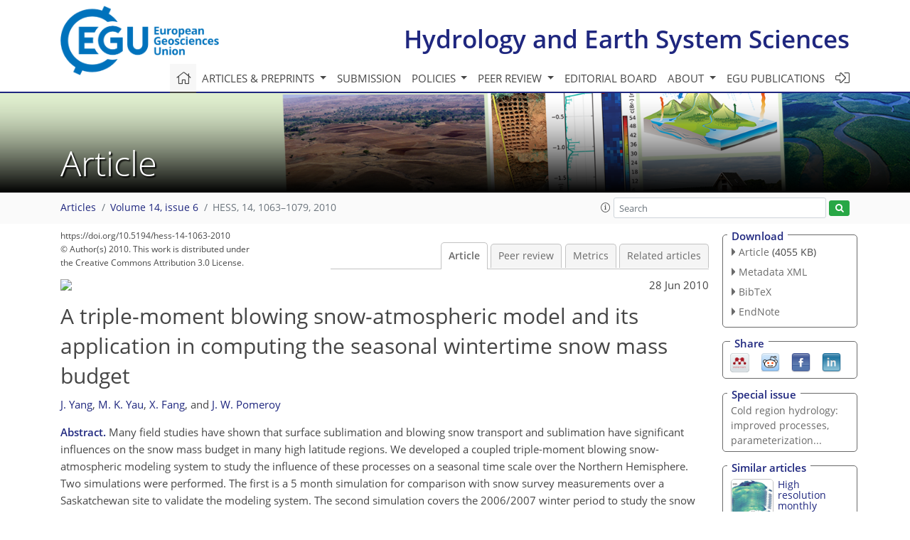

--- FILE ---
content_type: text/html
request_url: https://hess.copernicus.org/articles/14/1063/2010/
body_size: 24756
content:
<!DOCTYPE html PUBLIC "-//W3C//DTD XHTML 1.0 Transitional//EN" "http://www.w3.org/TR/xhtml1/DTD/xhtml1-transitional.dtd">
<!--[if lt IE 7]>      <html xmlns="https://www.w3.org/1999/xhtml" xml:lang="en" lang="en" class="no-js lt-ie9 lt-ie8 lt-ie7 co-ui"> <![endif]-->
											<!--[if IE 7]>         <html  xmlns="https://www.w3.org/1999/xhtml" xml:lang="en" lang="en" class="no-js lt-ie9 lt-ie8 co-ui"> <![endif]-->
											<!--[if IE 8]>         <html xmlns="https://www.w3.org/1999/xhtml" xml:lang="en" lang="en" class="no-js lt-ie9 co-ui"> <![endif]-->
											<!--[if gt IE 8]><!--> <html xmlns="https://www.w3.org/1999/xhtml" xml:lang="en" lang="en" class="no-js co-ui"> <!--<![endif]--> 
											<!-- remove class no-js if js is available --><head>
                                                <!-- BEGIN_HEAD -->
                                                <meta http-equiv="Content-Type" content="text/html; charset=utf-8" />
                                                <meta charset="utf-8" />
                                                <meta name="viewport" content="width=device-width, initial-scale=1" />
                                                
                                                <meta name="theme-color" content="#000000" />
                                                <meta name="application-name" content="1" />
                                                <meta name="msapplication-TileColor" content="#FFFFFF" />
                                            <link rel="preconnect" crossorigin="" href="https://contentmanager.copernicus.org/" /><link rel="icon" size="16x16" href="https://www.hydrology-and-earth-system-sciences.net/favicon_copernicus_16x16_.ico" type="image/x-icon" /><link rel="icon" size="24x24" href="https://www.hydrology-and-earth-system-sciences.net/favicon_copernicus_24x24_.ico" type="image/x-icon" /><link rel="icon" size="32x32" href="https://www.hydrology-and-earth-system-sciences.net/favicon_copernicus_32x32_.ico" type="image/x-icon" /><link rel="icon" size="48x48" href="https://www.hydrology-and-earth-system-sciences.net/favicon_copernicus_48x48_.ico" type="image/x-icon" /><link rel="icon" size="64x64" href="https://www.hydrology-and-earth-system-sciences.net/favicon_copernicus_64x64_.ico" type="image/x-icon" /><link rel="icon" size="228x228" href="https://www.hydrology-and-earth-system-sciences.net/favicon_copernicus_228x228_.png" type="image/png-icon" /><link rel="icon" size="195x195" href="https://www.hydrology-and-earth-system-sciences.net/favicon_copernicus_195x195_.png" type="image/png-icon" /><link rel="icon" size="196x196" href="https://www.hydrology-and-earth-system-sciences.net/favicon_copernicus_196x196_.png" type="image/png-icon" /><link rel="icon" size="128x128" href="https://www.hydrology-and-earth-system-sciences.net/favicon_copernicus_128x128_.png" type="image/png-icon" /><link rel="icon" size="96x96" href="https://www.hydrology-and-earth-system-sciences.net/favicon_copernicus_96x96_.png" type="image/png-icon" /><link rel="apple-touch-icon-precomposed" size="180x180" href="https://www.hydrology-and-earth-system-sciences.net/favicon_copernicus_180x180_.png" type="image/png-icon" /><link rel="apple-touch-icon-precomposed" size="120x120" href="https://www.hydrology-and-earth-system-sciences.net/favicon_copernicus_120x120_.png" type="image/png-icon" /><link rel="apple-touch-icon-precomposed" size="152x152" href="https://www.hydrology-and-earth-system-sciences.net/favicon_copernicus_152x152_.png" type="image/png-icon" /><link rel="apple-touch-icon-precomposed" size="76x76" href="https://www.hydrology-and-earth-system-sciences.net/favicon_copernicus_76x76_.png" type="image/png-icon" /><link rel="apple-touch-icon-precomposed" size="57x57" href="https://www.hydrology-and-earth-system-sciences.net/favicon_copernicus_57x57_.ico" type="image/png-icon" /><link rel="apple-touch-icon-precomposed" size="144x144" href="https://www.hydrology-and-earth-system-sciences.net/favicon_copernicus_144x144_.png" type="image/png-icon" /><script type="text/javascript" src="https://cdn.copernicus.org/libraries/mustache/2.3.0/mustache.min.js"></script><script type="text/javascript" src="https://cdn.copernicus.org/libraries/jquery/1.11.1/jquery.min.js"></script><script type="text/javascript" src="https://cdn.copernicus.org/js/copernicus.min.js"></script><script type="text/javascript" src="https://cdn.copernicus.org/apps/htmlgenerator/js/htmlgenerator-v2.js"></script><script type="text/javascript" src="https://cdn.copernicus.org/libraries/photoswipe/4.1/photoswipe.min.js"></script><script type="text/javascript" src="https://cdn.copernicus.org/libraries/photoswipe/4.1/photoswipe-ui-default.min.js"></script><link rel="stylesheet" type="text/css" media="all" href="https://cdn.copernicus.org/libraries/dszparallexer/dzsparallaxer.css" /><script type="text/javascript" src="https://cdn.copernicus.org/libraries/dszparallexer/dzsparallaxer.js"></script><link rel="stylesheet" type="text/css" media="all" id="hasBootstrap" href="https://cdn.copernicus.org/libraries/bootstrap/current/css/bootstrap.min.css" /><link rel="stylesheet" type="text/css" media="all" href="https://cdn.copernicus.org/libraries/bootstrap/current/css/bootstrap-media.min.css" /><link rel="stylesheet" type="text/css" media="all" href="https://cdn.copernicus.org/libraries/bootstrap/current/css/bootstrap-grid.min.css" /><link rel="stylesheet" type="text/css" media="all" href="https://cdn.copernicus.org/libraries/bootstrap/current/css/bootstrap-reboot.min.css" /><script type="text/javascript" src="https://cdn.copernicus.org/libraries/bootstrap/current/js/popper.js"></script><script type="text/javascript" src="https://cdn.copernicus.org/libraries/bootstrap/current/js/bootstrap.min.js"></script><link rel="preconnect" crossorigin="" href="https://cdn.copernicus.org/" /><link rel="stylesheet" type="text/css" media="all" href="https://cdn.copernicus.org/libraries/unsemantic/unsemantic.min.css" /><link rel="stylesheet" type="text/css" media="all" href="https://cdn.copernicus.org/libraries/photoswipe/4.1/photoswipe.css" /><link rel="stylesheet" type="text/css" media="all" href="https://cdn.copernicus.org/libraries/photoswipe/4.1/dark-icon-skin/dark-icon-skin.css" /><link rel="stylesheet" type="text/css" media="all" href="https://cdn.copernicus.org/css/copernicus-min.css" /><link rel="stylesheet" type="text/css" media="all" href="https://cdn.copernicus.org/css/fontawesome.css" /><link rel="stylesheet" type="text/css" media="all" href="https://cdn.copernicus.org/fonts/FontAwesome/5.11.2_and_4.7.0/css/all.font.css" /><link rel="stylesheet" type="text/css" media="projection, handheld, screen, tty, tv, print" href="https://www.hydrology-and-earth-system-sciences.net/co_cms_font_open_sans_v_15.css" /><link rel="stylesheet" type="text/css" media="projection, handheld, screen, tty, tv, print" href="https://www.hydrology-and-earth-system-sciences.net/template_one_column_base_2023_202301261343_1676458272.css" /><link rel="stylesheet" type="text/css" media="print" href="https://www.hydrology-and-earth-system-sciences.net/template_one_column_base_print_2023_1674737524.css" /><script src="https://www.hydrology-and-earth-system-sciences.net/co_common.js" type="text/javascript">
</script><script src="https://www.hydrology-and-earth-system-sciences.net/co_auth_check.js" type="text/javascript">
</script><script src="https://www.hydrology-and-earth-system-sciences.net/onload_javascript_actions.js" type="text/javascript">
</script><script src="https://www.hydrology-and-earth-system-sciences.net/template-one-column_2023_1674737530.js" type="text/javascript">
</script><!-- END_HEAD --><meta name="global_projectID" content="13" /><meta name="global_pageID" content="375" /><meta name="global_pageIdentifier" content="home" /><meta name="global_moBaseURL" content="https://meetingorganizer.copernicus.org/" /><meta name="global_projectShortcut" content="HESS" /><meta name="global_projectDomain" content="https://www.hydrology-and-earth-system-sciences.net/" />
<title>HESS - A triple-moment blowing snow-atmospheric model and its application in computing the seasonal wintertime snow mass budget</title>
<meta name="data-non-mobile-optimized-message" content="" /><script id="networker">
    window.isSafari = /^((?!chrome|android).)*safari/i.test(navigator.userAgent);

    /**
     *
     */
    function createToastsFunctionality() {
        const toastsWrapper = $('<div>')
                .attr('aria-live', 'polite')
                .attr('aria-atomic', 'true')
                .addClass('toasts-notifications-wrapper');
        $('body').append(toastsWrapper);
    }

    function isOS() {
        return [
                    'iPad Simulator',
                    'iPhone Simulator',
                    'iPod Simulator',
                    'iPad',
                    'iPhone',
                    'iPod'
                ].includes(navigator.platform)
                || (navigator.userAgent.includes("Mac") && "ontouchend" in document)
    }

    /**
     *
     * @param notificationContent
     */
    function addToast(notificationContent) {
        const toast = $('<div>').addClass('toast').attr('role', 'alert').attr('aria-live', 'assertive')
                .attr('aria-atomic', 'true').attr('data-autohide', 'false');
        const toastHeader = $('<div>').addClass('toast-header');
        const toastHeaderTitle = $('<strong>').addClass('mr-auto').html(notificationContent.title);
        const toastHeaderCloseButton = $('<button>').addClass('ml-2').addClass('mb-1').addClass('close').attr('type', 'button')
                .attr('data-dismiss', 'toast');
        const toastHeaderCloseIcon = $('<span>').attr('aria-hidden', 'true').html('&times;');

        let url = '';
        if (notificationContent.hasOwnProperty('url')) {
            url = notificationContent.url;
        } else {
            url = 'https://networker.copernicus.org/my-network';
        }
        const toastBody = $('<div>').addClass('toast-body').html('<a target="_blank" href="' + url + '">' + notificationContent.text + '</a>');
        $(toastHeaderCloseButton).append(toastHeaderCloseIcon);
        $(toastHeader).append(toastHeaderTitle);
        $(toastHeader).append(toastHeaderCloseButton);
        $(toast).append(toastHeader);
        $(toast).append(toastBody);

        $('.toasts-notifications-wrapper').append(toast);

        $('.toast').toast('show');
    }

    function coNetworker_sendUsersLocation(location, userHash, publicLabel, projectID, application) {

        if (templateHasBootstrap()) {
            createToastsFunctionality();
        }

        userHash = userHash || 'null';
        location = location || 'c_content_manager::getProjectTemplateMobileOpt';
        publicLabel = publicLabel || '';

        if (publicLabel === ''){
            publicLabel = location;
        }

        if (userHash !== null && userHash.length > 5) {
            try {
                if(typeof window.ws === 'undefined' || window.ws === null || !window.ws) {
                    window.ws = new WebSocket('wss://websockets.copernicus.org:8080');
                } else {
                    window.ws.close(1000);
                    window.ws = new WebSocket('wss://websockets.copernicus.org:8080');
                }
                const data = {
                    'type': 'status',
                    'action': 'start',
                    'data': {
                        'userIdentifier': userHash,
                        'projectID': projectID,
                        'coApp': application,
                        'location': location,
                        'publicLabel': publicLabel
                    }
                };
                if (window.ws === 1) {
                    window.ws.send(JSON.stringify(data));
                } else {
                    window.ws.onopen = function (msg) {
                        window.ws.send(JSON.stringify(data));
                        dispatchEvent(new CustomEvent('loadCommonNetworker'));
                    };

                    window.ws.onmessage = function (event) {
                        try {
                            const data = JSON.parse(event.data);

                            switch (data.type) {
                                case 'notification':
                                    const pushNotificationData = data.data;
                                    if (pushNotificationData.hasOwnProperty('user') && pushNotificationData.user.length > 5 && pushNotificationData.user === userHash) {
                                        window.showPushNotification(pushNotificationData);
                                    }
                                    break;
                            }
                        } catch (e) {
                            console.log(e);
                        }
                    }
                }
            } catch (e) {
                console.error(e);
            }

        }
    }

    window.showPushNotification = function (notificationContent) {
        showMessage(notificationContent);

        function showMessage(notificationContent){
            if (templateHasBootstrap()) {
                showBootstrapModal(notificationContent);
            }
        }

        function showBootstrapModal(notificationContent) {
            const randomId = getRandomInt(100,999);
            let modal = $('<div>').addClass('modal').attr('id', 'modal-notification' + randomId);
            let modalDialog = $('<div>').addClass('modal-dialog');
            let modalContent = $('<div>').addClass('modal-content');
            let modalBody = $('<div>').addClass('modal-body');
            let message = $('<div>').addClass('modal-push-message').html('<h3 class="mb-3">' + notificationContent.title + '</h3><p>' + notificationContent.text + '</p>');
            let buttonsWrapper = $('<div>').addClass('row');
            let buttonsWrapperCol = $('<div>').addClass('col-12').addClass('text-right');
            let buttonCancel = $('<button>').addClass('btn').addClass('btn-danger').addClass('mr-2').html('Cancel')
            let buttonSuccess = $('<button>').addClass('btn').addClass('btn-success').html('OK')

            $(buttonsWrapper).append(buttonsWrapperCol);
            $(buttonsWrapperCol).append(buttonCancel);
            $(buttonsWrapperCol).append(buttonSuccess);
            $(modalBody).append(message).append(buttonsWrapper);
            $(modalContent).append(modalBody);
            $(modalDialog).append(modalContent);
            $(modal).append(modalDialog);

            $(buttonCancel).on('click', (event) => {
                event.preventDefault();
                event.stopPropagation();
                event.stopImmediatePropagation();
                $(modal).modal('hide');
            });

            $(buttonSuccess).on('click', (event) => {
                event.preventDefault();
                event.stopPropagation();
                event.stopImmediatePropagation();
                $(modal).modal('hide');
                handleOnclickNotification(notificationContent);
            });
            $(modal).modal('show');

            setTimeout(() => {
                dispatchEvent(new CustomEvent('modalLoaded', {'detail': 'modal-notification' + randomId}));
            }, 1000);
        }

        window.addEventListener('modalLoaded', function (event) {
            setTimeout(() => {
                $('#' + event.detail).modal('hide');
            }, 9000);
        });

        function handleOnclickNotification(notificationContent) {
            if (notificationContent.hasOwnProperty('withConnect') && notificationContent.withConnect.length > 0) {
                acceptContactRequest(notificationContent);
            }

            if (notificationContent.hasOwnProperty('url')) {
                if (window.isSafari && isOS()) {
                    window.location.href = notificationContent.url;
                } else {
                    window.open(notificationContent.url, '_blank').focus();
                }
            } else {
                if (window.isSafari && isOS()) {
                    window.open('https://networker.copernicus.org/my-network', '_blank');
                } else {
                    window.open('https://networker.copernicus.org/my-network', '_blank').focus();
                }
            }
        }

        /**
         *
         * @param notificationContent
         */
        function acceptContactRequest(notificationContent) {
            const formData = new FormData();
            formData.append('r', notificationContent.userFrom);
            formData.append('a', 'a');

            $.ajax({
                url: 'https://networker.copernicus.org/handle-request-job',
                type: 'POST',
                data: formData,
                processData: false,
                contentType: false,
                xhrFields: {
                    withCredentials: true
                },
                beforeSend: function () {
                    $('.splash').fadeIn();
                    $('.lightbox').fadeIn();
                }
            })
                    .done(function (dataResponse) {
                        const data = JSON.parse(dataResponse);
                        let text = 'Please consider joining the text chat now.';
                        window.sendPushNotification({
                            title: window.userDataCommonNetworker.name + ' aims to chat with you.',
                            text: text,
                            user: data.message.userIdentifier,
                            url: notificationContent.url
                        });
                        $('.splash').fadeOut();
                        $('.lightbox').fadeOut();
                    })
                    .fail(function (error) {
                        $('.splash').fadeOut();
                        $('.lightbox').fadeOut();
                    });
        }
    }


    function templateHasBootstrap() {
        const bootstrap = document.getElementById('hasBootstrap');
        return bootstrap !== null && typeof bootstrap !== 'undefined';
    }

        coNetworker_sendUsersLocation();
    dispatchEvent(new CustomEvent('loadCommonNetworker'));

    function getRandomInt(min, max) {
        min = Math.ceil(min);
        max = Math.floor(max);
        return Math.floor(Math.random() * (max - min + 1)) + min;
    }
</script>

		<link rel="stylesheet" type="text/css" href="https://cdn.copernicus.org/libraries/photoswipe/4.1/dark-icon-skin/dark-icon-skin.css">
    <base href="/">

<link rel="stylesheet" type="text/css" href="https://cdn.copernicus.org/libraries/unsemantic/unsemantic.min.css">
<link rel="stylesheet" type="text/css" href="https://cdn.copernicus.org/libraries/jquery/1.11.1/ui/jquery-ui.min.css">
<link rel="stylesheet" type="text/css" href="https://cdn.copernicus.org/libraries/jquery/1.11.1/ui/jquery-ui-slider-pips.css">
<link rel="stylesheet" type="text/css" href="https://cdn.copernicus.org/libraries/photoswipe/4.1/photoswipe.css">
<link rel="stylesheet" type="text/css" href="https://cdn.copernicus.org/apps/htmlgenerator/css/htmlgenerator.css?v=1">
<meta name="citation_fulltext_world_readable" content="">
<meta name="citation_publisher" content="Copernicus GmbH"/>
<meta name="citation_title" content="A triple-moment blowing snow-atmospheric model and its application in computing the seasonal wintertime snow mass budget"/>
<meta name="citation_abstract" content="&lt;p&gt;&lt;strong class=&quot;journal-contentHeaderColor&quot;&gt;Abstract.&lt;/strong&gt; Many field studies have shown that surface sublimation and blowing snow transport and sublimation have significant influences on the snow mass budget in many high latitude regions. We developed a coupled triple-moment blowing snow-atmospheric modeling system to study the influence of these processes on a seasonal time scale over the Northern Hemisphere. Two simulations were performed. The first is a 5 month simulation for comparison with snow survey measurements over a Saskatchewan site to validate the modeling system. The second simulation covers the 2006/2007 winter period to study the snow mass budget over the Northern Hemisphere. The results show that surface sublimation is significant in Eurasian Continent and the eastern region of North America, reaching a maximum value of 200 mm SWE (Snow Water Equivalent). Over the Arctic Ocean and Northern Canada, surface deposition with an average value of 30 mm SWE was simulated. Blowing snow sublimation was found to return up to 50 mm SWE back to the atmosphere over the Arctic Ocean, while the divergence of blowing snow transport contributes only a few mm SWE to the change in snow mass budget. The results were further stratified in 10 degree latitudinal bands. The results show that surface sublimation decreases with an increase in latitude while blowing snow sublimation increases with latitude. Taken together, the surface sublimation and blowing snow processes was found to distribute 23% to 52% of winter precipitation over the three month winter season.&lt;/p&gt;"/>
    <meta name="citation_publication_date" content="2010/06/28"/>
    <meta name="citation_online_date" content="2010/06/28"/>
<meta name="citation_journal_title" content="Hydrology and Earth System Sciences"/>
    <meta name="citation_volume" content="14"/>
    <meta name="citation_issue" content="6"/>
    <meta name="citation_issn" content="1027-5606"/>
<meta name="citation_doi" content="https://doi.org/10.5194/hess-14-1063-2010"/>
<meta name="citation_firstpage" content="1063"/>
<meta name="citation_lastpage" content="1079"/>
    <meta name="citation_author" content="Yang, J."/>
        <meta name="citation_author_institution" content="Department of Atmospheric and Oceanic Sciences, McGill University, Montréal, Canada"/>
    <meta name="citation_author" content="Yau, M. K."/>
        <meta name="citation_author_institution" content="Department of Atmospheric and Oceanic Sciences, McGill University, Montréal, Canada"/>
    <meta name="citation_author" content="Fang, X."/>
        <meta name="citation_author_institution" content="Centre for Hydrology, University of Saskatchewan, Saskatoon, Canada"/>
    <meta name="citation_author" content="Pomeroy, J. W."/>
        <meta name="citation_author_institution" content="Centre for Hydrology, University of Saskatchewan, Saskatoon, Canada"/>

    <meta name="citation_reference" content="Alley, R. B., Clark, P. U., Huybrechts, P., and Joughin, I.: Ice-sheet and sea-level changes, Science, 310, 456–460, doi 10.1126/science.1114613, 2005.">
    <meta name="citation_reference" content="Andreas, E. L.: Parameterizing scalar transfer over snow and ice: A review, J. Hydrometeorol., 3, 417–432, 2002.">
    <meta name="citation_reference" content="Andreas, E. L., Guest, P. S., Persson, P. O. G., Fairall, C. W., Horst, T. W., Moritz, R. E., and Semmer, S. R.: Near-surface water vapor over polar sea ice is always near ice saturation, J. Geophys. Res.-Oceans, 107(C10), 8033, https://doi.org/10.1029/2000JC000411, 2002.">
    <meta name="citation_reference" content="Andreas, E. L., Jordan, R. E., and Makshtas, A. P.: Simulations of snow, ice, and near-surface atmospheric processes on Ice Station Weddell, J. Hydrometeorol., 5, 611–624, 2004.">
    <meta name="citation_reference" content="Andreas, E. L., Jordan, R. E., and Makshtas, A. P.: Parameterizing turbulent exchange over sea ice: The Ice Station Weddell results, Bound.-Lay. Meteorol., 114, 439–460, 2005.">
    <meta name="citation_reference" content="Andreas, E. L., Persson, P. O. G., Jordan, R. E., Horst, T. W., Guest, P. S., Grachev, A. A., and Fairall, C. W.: Parameterizing turbulent exchange at a snow-covered surface. Proceedings, 65th Eastern Snow Conference, Fairlee, VT, 28–30 May 2008, 65–72, 2008.">
    <meta name="citation_reference" content="Andreas, E. L., Persson, P. O. G., Jordan, R. E., Horst, T. W., Guest, P. S., Grachev, A. A., and Fairall, C. W.: Parameterizing turbulent exchange over sea ice in winter, J. Hydrometeorol., 11, 87–104, 2010.">
    <meta name="citation_reference" content="Benoit, R., Cote, J., and Mailhot, J.: Inclusion of a TKE boundary-layer parameterization in the Canadian regional finite-element model, Mon. Weather Rev., 117, 1726–1750, 1989.">
    <meta name="citation_reference" content="Benoit, R., Desgagne, M., Pellerin, P., Pellerin, S., Chartier, Y., and Desiardins, S.: The Canadian MC2: A semi-Lagrangian, semi-implicit wideband atmospheric model suited for finescale process studies and simulation, Mon. Weather Rev., 125, 2382–2415, 1997.">
    <meta name="citation_reference" content="Bintanja, R.: The contribution of snowdrift sublimation to the surface mass balance of Antarctica, Ann. Glaciol., 27, 251–259, 1998.">
    <meta name="citation_reference" content="Bintanja, R.: Snowdrift suspension and atmospheric turbulence. Part II: Results of model simulations, Bound.-Lay. Meteorol., 95, 369–395, 2000.">
    <meta name="citation_reference" content="Box, J. E. and Steffen, K.: Sublimation on the Greenland ice sheet from automated weather station observations, J. Geophys. Res.-Atmos., 106(D24), 33965–33981, 2001.">
    <meta name="citation_reference" content="Box, J. E., Bromwich, D. H., and Bai, L. S.: Greenland ice sheet surface mass balance 1991-2000: Application of Polar MM5 mesoscale model and in situ data, J. Geophys. Res.-Atmos., 109, D16105, https://doi.org/10.1029/2003JD004451, 2004.">
    <meta name="citation_reference" content="Cuffey, K. M. and Marshall, S. J.: Substantial contribution to sea-level rise during the last interglacial from the Greenland ice sheet, Nature, 404, 591–594, 2000.">
    <meta name="citation_reference" content="Deardorff, J. W.: Efficient prediction of ground surface-temperature and moisture, with inclusion of a layer of vegetation, J. Geophys. Res.-Oceans, 83(C4), 1889–1903, 1978.">
    <meta name="citation_reference" content="Delage, Y.: Parameterising sub-grid scale vertical transport in atmospheric models under statically stable conditions, Bound.-Lay. Meteorol., 82, 23–48, 1997.">
    <meta name="citation_reference" content="Déry, S. J. and Stieglitz, M.: A note on surface humidity measurements in the cold Canadian environment, Bound.-Lay. Meteorol., 102, 491–497, 2002.">
    <meta name="citation_reference" content="Déry, S. J., Taylor, P. A., and Xiao, J. B.: The thermodynamic effects of sublimating, blowing snow in the atmospheric boundary layer, Bound.-Lay. Meteorol., 89, 251–283, 1998.">
    <meta name="citation_reference" content="Déry, S. J. and Yau, M. K.: A bulk blowing snow model, Bound.-Lay. Meteorol., 93, 237–251, 1999.">
    <meta name="citation_reference" content="Déry, S. J. and Yau, M. K.: Simulation of an Arctic ground blizzard using a coupled blowing snow-atmosphere model, J. Hydrometeorol., 2, 579–598, 2001a.">
    <meta name="citation_reference" content="Déry, S. J. and Yau, M. K.: Simulation of blowing snow in the Canadian Arctic using a double-moment model, Bound.-Lay. Meteorol., 99, 297–316, 2001b.">
    <meta name="citation_reference" content="Déry, S. J. and Yau, M. K.: Large-scale mass balance effects of blowing snow and surface sublimation, J. Geophys. Res.-Atmos., 107(D23), 4679, https://doi.org/10.1029/2001JD001251, 2002.">
    <meta name="citation_reference" content="Ebert, E. E. and Curry, J. A.: An intermediate one-dimensional thermodynamic sea-ice model for investigating ice-atmosphere interactions, J. Geophys. Res.-Oceans, 98, 10085–10109, 1993.">
    <meta name="citation_reference" content="Fang, X. and Pomeroy, J. W.: Modelling blowing snow redistribution to prairie wetlands, Hydrol. Processes, 23, 2557–2569, https://doi.org/10.1002/Hyp.7348, 2009.">
    <meta name="citation_reference" content="Garratt, J. R.: The atmospheric boundary layer, Cambridge University Press, New York, 316pp, 1992.">
    <meta name="citation_reference" content="Goodison, B. E., Louie, P. Y. T., and Yang, D.: WMO solid precipitation measurement intercomparison, final report, WMO/TD-No.872, WMO, Geneva, 212 pp., 1998.">
    <meta name="citation_reference" content="Gordon, M., Simon, K., and Taylor, P. A.: On snow depth predictions with the Canadian land surface scheme including a parametrization of blowing snow sublimation, Atmos. Ocean, 44, 239–255, 2006.">
    <meta name="citation_reference" content="Grachev, A. A., Andreas, E. L., Fairall, C. W., Guest, P. S., and Persson, P. O. G.: SHEBA flux-profile relationships in the stable atmospheric boundary layer, Bound.-Lay. Meteorol., 124, 315–333, https://doi.org/10.1007/s10546-007-9177-6, 2007.">
    <meta name="citation_reference" content="Groisman, P. Y., Koknaeva, V. V., Belokrylova, T. A., and Karl, T. R.: Overcoming biases of precipitation measurement: a history of the USSR experience, B. Am. Meteorol. Soc., 72, 1725–1733, 1991.">
    <meta name="citation_reference" content="Guichard, F., Parsons, D. B., Dudhia, J., and Bresch, J.: Evaluating mesoscale model predictions of clouds and radiation with SGP ARM data over a seasonal timescale, Mon. Weather Rev., 131, 926–944, 2003.">
    <meta name="citation_reference" content="Holtslag, A. A. M. and de Bruin, H. A. R.: Applied modeling of the nighttime surface-energy balance over land, J. Appl. Meteorol., 27, 689–704, 1988.">
    <meta name="citation_reference" content="Hood, E., Williams, M., and Cline, D.: Sublimation from a seasonal snowpack at a continental, mid-latitude alpine site, Hydrol. Processes, 13, 1781–1797, 1999.">
    <meta name="citation_reference" content="Jordan, R. E., Andreas, E. L., and Makshtas, A. P.: Heat budget of snow-covered sea ice at North Pole 4, J. Geophys. Res.-Oceans, 104, 7785–7806, 1999.">
    <meta name="citation_reference" content="Kameda, T., Azuma, N., Furukawa, T., Ageta, Y., and Takahashi, S.: Surface mass balance, sublimation and snow temperatures at dome Fuji Station, Antarctica, in 1995, Proceedings of the NIPR Symposium on Polar Meteorology and Glaciology, 11, 24–34, 1997.">
    <meta name="citation_reference" content="King, J. C., Anderson, P. S., and Mann, G. W.: The seasonal cycle of sublimation at Halley, Antarctica, J. Glaciol., 47, 1–8, 2001.">
    <meta name="citation_reference" content="King, J. C., Anderson, P. S., Smith, M. C., and Mobbs, S. D.: The surface energy and mass balance at Halley, Antarctica during winter, J. Geophys. Res.-Atmos., 101, 19119–19128, 1996.">
    <meta name="citation_reference" content="King, J. C. and Turner, J.: Antarctic Meteorology and Climatology, Cambridge University Press, United Kingdom, 409 pp, 1997.">
    <meta name="citation_reference" content="Kong, F. Y. and Yau, M. K.: An explicit approach to microphysics in MC2, Atmos. Ocean, 35, 257–291, 1997.">
    <meta name="citation_reference" content="Launiainen, J.: Derivation of the relationship between the Obukhov stability parameter and the bulk Richardson number for flux-profile studies, Bound.-Lay. Meteorol., 76, 165–179, 1995.">
    <meta name="citation_reference" content="Lettau, H. H.: Wind and temperature profile prediction for diabatic surface-layers including strong inversion cases, Bound.-Lay. Meteorol., 17, 443–464, 1979.">
    <meta name="citation_reference" content="Li, L. and Pomeroy, J. W.: Estimates of threshold wind speeds for snow transport using meteorological data, J. Appl. Meteorol., 36, 205–213, 1997.">
    <meta name="citation_reference" content="Lindsay, R. W.: Temporal variability of the energy balance of thick Arctic pack ice, J. Climate, 11, 313–333, 1998.">
    <meta name="citation_reference" content="Liston, G. E., Brown, R. L., and Dent, J. D.: A two-dimensional computational model of turbulent atmospheric surface flows with drifting snow, Ann. Glaciol., 18, 281–286, 1993.">
    <meta name="citation_reference" content="Liston, G. E. and Sturm, M.: A snow-transport model for complex terrain, J. Glaciol., 44, 498–516, 1998.">
    <meta name="citation_reference" content="MacDonald, J. and Pomeroy, J. W.: Gauge undercatch of two common snowfall gauges in a prairie environment, Proceedings of the Eastern Snow Conference, 64, 119–126, 2008.">
    <meta name="citation_reference" content="Mailhot, J., Bélair, S., Benoit, R., Bilodeau, B., Delage, Y., Fillion, L., Garand, L., Girard C., and Tremblay, A.: Scientific description of the RPN physics library – Version 3.6. Recherche en Prévision Numérique, Atmospheric Environment Service, Dorval, Quebec, Canada, 188 pp, 1998.">
    <meta name="citation_reference" content="Mailhot, J. and Benoit, R.: A finite-element model of the atmospheric boundary-layer suitable for use with numerical weather prediction models, J. Atmos. Sci., 39(10), 2249–2266, 1982.">
    <meta name="citation_reference" content="Mailhot, J. and Chouinard, C.: Numerical forecasts of explosive winter storms: Sensitivity experiments with a meso-α scale model, Mon. Weather Rev., 117, 1311–1343, 1989.">
    <meta name="citation_reference" content="Male, D. H.: The Seasonal Snowcover, in: Dynamics of Snow and Ice Masses, edited by: Colbeck, S. C., Academic Press, NY, 305–395, 1980.">
    <meta name="citation_reference" content="Male, D. H. and Granger, R. J.: Energy mass fluxes at the snow surface in a Prairie environment, in: Proceedings of the modelling of snow cover runoff, edited by: Colbeck, S. C. and Ray, M., US Army Cold Reg. Res. and Eng. Lab., Hanover, New Hampshire, 101–124, 1979.">
    <meta name="citation_reference" content="Mann, G. W., Anderson, P. S., and Mobbs, S. D.: Profile measurements of blowing snow at Halley, Antarctica, J. Geophys. Res.-Atmos., 105(D19), 24491–24508, 2000.">
    <meta name="citation_reference" content="Maykut, G. A.: Large-scale heat-exchange and ice production in the central Arctic, J. Geophys. Res., 87(C10), 7971–7984, 1982.">
    <meta name="citation_reference" content="Milbrandt, J. A. and Yau, M. K.: A multimoment bulk microphysics parameterization. Part III: Control simulation of a hailstorm, J. Atmos. Sci., 63, 3114–3136, 2006.">
    <meta name="citation_reference" content="Misra, V., Yau, M. K., and Badrinath, N.: Atmospheric water species budget in mesoscale simulations of lee cyclones over the Mackenzie river basin, Tellus, 52A, 140–161, 2000.">
    <meta name="citation_reference" content="Mobbs, S. and Dover, S. E.: Numerical modeling of blowing snow, Antarctic Special Topic, British Antarctic Survey, Cambridge, 55–63, 1993.">
    <meta name="citation_reference" content="Nagarajan, B., Yau, M. K., and Zhang, D. L.: A numerical study of a mesoscale convective system during TOGA COARE. Part 1: Model description and verification, Mon. Weather Rev., 129(10), 2501–2520, 2001.">
    <meta name="citation_reference" content="Persson, P. O. G., Fairall, C. W., Andreas, E. L., Guest, P. S., and Perovich, D. K.: Measurements near the atmospheric surface flux group tower at SHEBA: Near-surface conditions and surface energy budget, J. Geophys. Res.-Oceans, 107(C10), 8045, https://doi.org/10.1029/2000JC000705, 2002.">
    <meta name="citation_reference" content="Pomeroy, J. W., Gray, D. M., and Landine, P. G.: The Prairie Blowing Snow Model - Characteristics, Validation, Operation, J. Hydrol., 144, 165–192, 1993.">
    <meta name="citation_reference" content="Pomeroy, J. W. and Essery, R. L. H.: Turbulent fluxes during blowing snow: field tests of model sublimation predictions, Hydrol. Processes, 13, 2963–2975, 1999.">
    <meta name="citation_reference" content="Pomeroy, J. W. and Goodison, B. E.: Winter and snow, in: Surface Climates of Canada, edited by: Bailey, W. G., Oke, T. R., and Rouse, W. R., McGill Queen's University Press, Canada, 68–100, 1997.">
    <meta name="citation_reference" content="Pomeroy, J. W. and Gray, D. M.: Saltation of snow, Water Resour. Res., 26, 1583–1594, 1990.">
    <meta name="citation_reference" content="Pomeroy, J. W., Hedstrom, N., and Parviainen, J.: The snow mass balance of Wolf Creek, Yukon: Effects of snow, sublimation and redistribution, in: Wolf Creek, Research Basin: Hydrology, Ecology, Environment, edited by: Pomeroy, J. W. and Granger R. J., 15–30, 1999.">
    <meta name="citation_reference" content="Pomeroy, J. W. and Li, L.: Prairie and arctic areal snow cover mass balance using a blowing snow model, J. Geophys. Res.-Atmos., 105(D21), 26619–26634, 2000.">
    <meta name="citation_reference" content="Pomeroy, J. W. and Male, D. H.: Steady-state suspension of snow, J. Hydrol., 136, 275–301, 1992.">
    <meta name="citation_reference" content="Schmidt, R. A.: Vertical profiles of wind-speed, snow concentration, and humidity in blowing snow, Bound.-Lay. Meteorol., 23, 223–246, 1982.">
    <meta name="citation_reference" content="Stewart, R. E., Bachand, D., Dunkley, R. R., Giles, A. C., Lawson, B., Legal, L., Miller, S. T., and Murphy, B. P.: Winter Storms over Canada, Atmos. Ocean, 33, 223–247, 1995.">
    <meta name="citation_reference" content="Sugiura, K. and Ohata, T.: Large-scale characteristics of the distribution of blowing-snow sublimation, Ann. Glaciol., 49, 11–16, 2008.">
    <meta name="citation_reference" content="Thomas, S. J., Girard, C., Benoit, R., Desgagné, M., and Pellerin, P.: A new adiabatic kernel for the MC2 model, Atmos. Ocean, 36, 241–270, 1998.">
    <meta name="citation_reference" content="van den Broeke, M. R.: Spatial and temporal variation of sublimation on Antarctica: Results of a high-resolution general circulation model, J. Geophys. Res.-Atmos., 102, 29765–29777, 1997.">
    <meta name="citation_reference" content="Verseghy, D. L.: The Canadian land surface scheme(CLASS): Its history and future, Atmos. Ocean, 38(1), 1–13, 2000.">
    <meta name="citation_reference" content="Vihma, T.: Subgrid parameterization of surface heat and momentum fluxes over polar oceans, J. Geophys. Res.-Oceans, 100, 22625–22646, 1995.">
    <meta name="citation_reference" content="Webb, E. K.: Profile Relationships: The log-linear range, and extension to strong stability, Q. J. Roy. Meteorol. Soc., 96(407), 67–90, 1970.">
    <meta name="citation_reference" content="Yang, J. and Yau, M. K.: A new triple-moment blowing snow model, Bound.-Lay. Meteorol., 126, 137–155, https://doi.org/10.1007/s10546-007-9215-4, 2008.">
    <meta name="citation_pdf_url" content="https://hess.copernicus.org/articles/14/1063/2010/hess-14-1063-2010.pdf"/>
<meta name="citation_xml_url" content="https://hess.copernicus.org/articles/14/1063/2010/hess-14-1063-2010.xml"/>
    <meta name="fulltext_pdf" content="https://hess.copernicus.org/articles/14/1063/2010/hess-14-1063-2010.pdf"/>
<meta name="citation_language" content="English"/>
<meta name="libraryUrl" content="https://hess.copernicus.org/articles/"/>






<link rel="icon" href="https://www.hydrology-and-earth-system-sciences.net/favicon.ico" type="image/x-icon"/>






    <script type="text/javascript" src="https://cdn.copernicus.org/libraries/jquery/1.11.1/ui/jquery-ui.min.js"></script>
<script type="text/javascript" src="https://cdn.copernicus.org/libraries/jquery/1.11.1/ui/jquery-ui-slider-pips.js"></script>
<script type="text/javascript" src="https://cdn.copernicus.org/libraries/jquery/1.11.1/ui/template_jquery-ui-touch.min.js"></script>
<script type="text/javascript" src="https://cdn.copernicus.org/js/respond.js"></script>
<script type="text/javascript" src="https://cdn.copernicus.org/libraries/highstock/2.0.4/highstock.js"></script>
<script type="text/javascript" src="https://cdn.copernicus.org/apps/htmlgenerator/js/CoPublisher.js"></script>
<script type="text/x-mathjax-config">
MathJax.Hub.Config({
"HTML-CSS": { fonts: ["TeX"] ,linebreaks: { automatic: true, width: "90% container" } }
});
</script>
<script type="text/javascript" async  src="https://cdnjs.cloudflare.com/ajax/libs/mathjax/2.7.5/MathJax.js?config=MML_HTMLorMML-full"></script>

<script type="text/javascript" src="https://cdn.copernicus.org/libraries/photoswipe/4.1/photoswipe-ui-default.min.js"></script>
<script type="text/javascript" src="https://cdn.copernicus.org/libraries/photoswipe/4.1/photoswipe.min.js"></script>


		<script type="text/javascript">
			/* <![CDATA[ */
			 
			/* ]]> */
		</script>

		<style type="text/css">
			.top_menu { margin-right: 0!important; }
			
		</style>
	</head><body><header id="printheader" class="d-none d-print-block container">

    <img src="https://www.hydrology-and-earth-system-sciences.net/graphic_egu_claim_logo_blue.png" alt="" style="width: 508px; height: 223px;" />

</header>

<header class="d-print-none mb-n3 version-2023">

    <div class="container">

        <div class="row no-gutters mr-0 ml-0 align-items-center header-wrapper mb-lg-3">

            <div class="col-auto pr-3">

                <div class="layout__moodboard-logo-year-container">

                    <a class="layout__moodboard-logo-link" target="_blank" href="http://www.egu.eu">

                    <div class="layout__moodboard-logo">

                        <img src="https://www.hydrology-and-earth-system-sciences.net/graphic_egu_claim_logo_blue.png" alt="" style="width: 508px; height: 223px;" />

                    </div>

                    </a>

                </div>

            </div>

            <div class="d-none d-lg-block col text-md-right layout__title-desktop">

                <div class="layout__m-location-and-time">

                    <a class="moodboard-title-link" href="https://www.hydrology-and-earth-system-sciences.net/">

                    Hydrology and Earth System Sciences

                    </a>

                </div>

            </div>

            <div class="d-none d-md-block d-lg-none col text-md-right layout__title-tablet">

                <div class="layout__m-location-and-time">

                    <a class="moodboard-title-link" href="https://www.hydrology-and-earth-system-sciences.net/">

                    Hydrology and Earth System Sciences

                    </a>

                </div>

            </div>

            <div class="col layout__m-location-and-time-mobile d-md-none text-center layout__title-mobile">

                <a class="moodboard-title-link" href="https://www.hydrology-and-earth-system-sciences.net/">

                HESS

                </a>

            </div>

            <!-- End Logo -->

            <div class="col-auto text-right">

                <button class="navbar-toggler light mx-auto mr-sm-0" type="button" data-toggle="collapse" data-target="#navbar_menu" aria-controls="navbar_menu" aria-expanded="false" aria-label="Toggle navigation">

                    <span class="navbar-toggler-icon light"></span>

                </button>

            </div>

            <!-- Topbar -->

            <div class="topbar d-print-none">

                <!-- <iframe
				frameborder="0"
				id="co_auth_check_authiframecontainer"
				style="width: 179px; height: 57px; margin: 0; margin-bottom: 5px; margin-left: 10px; margin-top: -15px; padding: 0; border: none; overflow: hidden; background-color: transparent; display: none;"
				src=""></iframe> -->

            </div>

            <!-- End Topbar -->

        </div>

    </div>

    <div class="banner-navigation-breadcrumbs-wrapper">

        <div id="navigation">

            <nav class="container navbar navbar-expand-lg navbar-light"><!-- Logo -->

                <div class="collapse navbar-collapse CMSCONTAINER" id="navbar_menu">

                <div id="cmsbox_125373" class="cmsbox navbar-collapse"><button style="display: none;" class="navbar-toggler navigation-extended-toggle-button" type="button" data-toggle="collapse" data-target="#navbar_menu" aria-controls="navbarSupportedContent" aria-expanded="false" aria-label="Toggle navigation">
    <span class="navbar-toggler-icon"></span>
</button>
<div class="navbar-collapse CMSCONTAINER collapse show" id="navbarSupportedContent">
            <ul class="navbar-nav mr-auto no-styling">
                    <li class="nav-item  ">
                        <a target="_parent" class="nav-link active "  href="https://www.hydrology-and-earth-system-sciences.net/home.html"><i class='fal fa-home fa-lg' title='Home'></i></a>
                </li>
                    <li class="nav-item  megamenu ">
                        <a target="_self" class="nav-link dropdown-toggle  "  href="#" id="navbarDropdown10810" role="button" data-toggle="dropdown" aria-haspopup="true" aria-expanded="false">Articles & preprints
                            <span class="caret"></span></a>
                        <div class="dropdown-menu  level-1 " aria-labelledby="navbarDropdown10810">
                            <div class="container">
                                <div class="row">
                                <div class="col-md-12 col-lg-4 col-sm-12">
                                            <div class="dropdown-header">Browse</div>
                                        <div class="dropdown-item level-2  " style="list-style: none">
                                            <a   target="_parent" class="" href="https://hess.copernicus.org/">Browse papers</a>
                                    </div>
                                            <div class="dropdown-header">Highlights</div>
                                        <div class="dropdown-item level-2  " style="list-style: none">
                                            <a   target="_parent" class="" href="https://hess.copernicus.org/editors_choice.html">Editor's choice</a>
                                    </div>
                                            <div class="dropdown-header">Regular articles</div>
                                        <div class="dropdown-item level-2  " style="list-style: none">
                                            <a   target="_parent" class="" href="https://hess.copernicus.org/research_article.html">Research articles</a>
                                    </div>
                                        <div class="dropdown-item level-2  " style="list-style: none">
                                            <a   target="_parent" class="" href="https://hess.copernicus.org/review_article.html">Review articles</a>
                                    </div>
                                        <div class="dropdown-item level-2  " style="list-style: none">
                                            <a   target="_parent" class="" href="https://hess.copernicus.org/technical_note.html">Technical notes</a>
                                    </div>
                                        <div class="dropdown-item level-2  " style="list-style: none">
                                            <a   target="_parent" class="" href="https://hess.copernicus.org/opinion_article.html">Opinion articles</a>
                                    </div>
                                        <div class="dropdown-item level-2  " style="list-style: none">
                                            <a   target="_parent" class="" href="https://hess.copernicus.org/education_and_communication.html">Education and communication</a>
                                    </div>
                                            </div>
                                            <div class="col-md-12 col-lg-4 col-sm-12">
                                            <div class="dropdown-header">Special issues</div>
                                        <div class="dropdown-item level-2  " style="list-style: none">
                                            <a   target="_parent" class="" href="https://hess.copernicus.org/special_issues.html">Published SIs</a>
                                    </div>
                                        <div class="dropdown-item level-2  " style="list-style: none">
                                            <a   target="_parent" class="" href="https://www.hydrology-and-earth-system-sciences.net/articles_and_preprints/scheduled_sis.html">Scheduled SIs</a>
                                    </div>
                                            <div class="dropdown-header">EGU Compilations</div>
                                        <div class="dropdown-item level-2  " style="list-style: none">
                                            <a   target="_blank" class="" href="https://encyclopedia-of-geosciences.net/">Encyclopedia of Geosciences</a>
                                    </div>
                                        <div class="dropdown-item level-2  " style="list-style: none">
                                            <a   target="_blank" class="" href="https://egusphere.net/">EGUsphere</a>
                                    </div>
                                            </div>
                                            <div class="col-md-12 col-lg-4 col-sm-12">
                                            <div class="dropdown-header">Alerts</div>
                                        <div class="dropdown-item level-2  " style="list-style: none">
                                            <a   target="_parent" class="" href="https://www.hydrology-and-earth-system-sciences.net/articles_and_preprints/subscribe_to_alerts.html">Subscribe to alerts</a>
                                    </div>
                                </div>
                                </div>
                            </div>
                        </div>
                </li>
                    <li class="nav-item  ">
                        <a target="_parent" class="nav-link  "  href="https://www.hydrology-and-earth-system-sciences.net/submission.html">Submission</a>
                </li>
                    <li class="nav-item  dropdown ">
                        <a target="_self" class="nav-link dropdown-toggle  "  href="#" id="navbarDropdown10814" role="button" data-toggle="dropdown" aria-haspopup="true" aria-expanded="false">Policies
                            <span class="caret"></span></a>
                        <div class="dropdown-menu  level-1 " aria-labelledby="navbarDropdown10814">
                            <div >
                                <div >
                                <div class="col-md-12 col-lg-12 col-sm-12">
                                        <div class="dropdown-item level-2  " style="list-style: none">
                                            <a   target="_parent" class="" href="https://www.hydrology-and-earth-system-sciences.net/policies/licence_and_copyright.html">Licence & copyright</a>
                                    </div>
                                        <div class="dropdown-item level-2  " style="list-style: none">
                                            <a   target="_parent" class="" href="https://www.hydrology-and-earth-system-sciences.net/policies/general_terms.html">General terms</a>
                                    </div>
                                        <div class="dropdown-item level-2  " style="list-style: none">
                                            <a   target="_parent" class="" href="https://www.hydrology-and-earth-system-sciences.net/policies/publication_policy.html">Publication policy</a>
                                    </div>
                                        <div class="dropdown-item level-2  " style="list-style: none">
                                            <a   target="_parent" class="" href="https://www.hydrology-and-earth-system-sciences.net/policies/ai_policy.html">AI policy</a>
                                    </div>
                                        <div class="dropdown-item level-2  " style="list-style: none">
                                            <a   target="_parent" class="" href="https://www.hydrology-and-earth-system-sciences.net/policies/data_policy.html">Data policy</a>
                                    </div>
                                        <div class="dropdown-item level-2  " style="list-style: none">
                                            <a   target="_parent" class="" href="https://www.hydrology-and-earth-system-sciences.net/policies/publication_ethics.html">Publication ethics</a>
                                    </div>
                                        <div class="dropdown-item level-2  " style="list-style: none">
                                            <a   target="_parent" class="" href="https://www.hydrology-and-earth-system-sciences.net/policies/competing_interests_policy.html">Competing interests policy</a>
                                    </div>
                                        <div class="dropdown-item level-2  " style="list-style: none">
                                            <a   target="_parent" class="" href="https://www.hydrology-and-earth-system-sciences.net/policies/appeals_and_complaints.html">Appeals & complaints</a>
                                    </div>
                                        <div class="dropdown-item level-2  " style="list-style: none">
                                            <a   target="_parent" class="" href="https://www.hydrology-and-earth-system-sciences.net/policies/proofreading_guidelines.html">Proofreading guidelines</a>
                                    </div>
                                        <div class="dropdown-item level-2  " style="list-style: none">
                                            <a   target="_parent" class="" href="https://www.hydrology-and-earth-system-sciences.net/policies/obligations_for_authors.html">Obligations for authors</a>
                                    </div>
                                        <div class="dropdown-item level-2  " style="list-style: none">
                                            <a   target="_parent" class="" href="https://www.hydrology-and-earth-system-sciences.net/policies/obligations_for_editors.html">Obligations for editors</a>
                                    </div>
                                        <div class="dropdown-item level-2  " style="list-style: none">
                                            <a   target="_parent" class="" href="https://www.hydrology-and-earth-system-sciences.net/policies/obligations_for_referees.html">Obligations for referees</a>
                                    </div>
                                        <div class="dropdown-item level-2  " style="list-style: none">
                                            <a   target="_parent" class="" href="https://www.hydrology-and-earth-system-sciences.net/policies/author_name_change.html">Inclusive author name-change policy</a>
                                    </div>
                                        <div class="dropdown-item level-2  " style="list-style: none">
                                            <a   target="_parent" class="" href="https://www.hydrology-and-earth-system-sciences.net/policies/inclusivity_in_global_research.html">Inclusivity in global research</a>
                                    </div>
                                </div>
                                </div>
                            </div>
                        </div>
                </li>
                    <li class="nav-item  dropdown ">
                        <a target="_self" class="nav-link dropdown-toggle  "  href="#" id="navbarDropdown378" role="button" data-toggle="dropdown" aria-haspopup="true" aria-expanded="false">Peer review
                            <span class="caret"></span></a>
                        <div class="dropdown-menu  level-1 " aria-labelledby="navbarDropdown378">
                            <div >
                                <div >
                                <div class="col-md-12 col-lg-12 col-sm-12">
                                        <div class="dropdown-item level-2  " style="list-style: none">
                                            <a   target="_parent" class="" href="https://www.hydrology-and-earth-system-sciences.net/peer_review/interactive_review_process.html">Interactive review process</a>
                                    </div>
                                        <div class="dropdown-item level-2  " style="list-style: none">
                                            <a   target="_parent" class="" href="https://www.hydrology-and-earth-system-sciences.net/peer_review/finding_an_editor.html">Finding an editor</a>
                                    </div>
                                        <div class="dropdown-item level-2  " style="list-style: none">
                                            <a   target="_parent" class="" href="https://www.hydrology-and-earth-system-sciences.net/peer_review/review_criteria.html">Review criteria</a>
                                    </div>
                                        <div class="dropdown-item level-2  " style="list-style: none">
                                            <a   target="_parent" class="" href="https://webforms.copernicus.org/HESS/referee-application">Become a referee</a>
                                    </div>
                                        <div class="dropdown-item level-2  " style="list-style: none">
                                            <a data-non-mobile-optimized="1"  target="_parent" class="" href="https://editor.copernicus.org/HESS/my_manuscript_overview ">Manuscript tracking</a>
                                    </div>
                                        <div class="dropdown-item level-2  " style="list-style: none">
                                            <a   target="_parent" class="" href="https://www.hydrology-and-earth-system-sciences.net/peer_review/reviewer_recognition.html">Reviewer recognition</a>
                                    </div>
                                </div>
                                </div>
                            </div>
                        </div>
                </li>
                    <li class="nav-item  ">
                        <a target="_parent" class="nav-link  "  href="https://www.hydrology-and-earth-system-sciences.net/editorial_board.html">Editorial board</a>
                </li>
                    <li class="nav-item  dropdown ">
                        <a target="_self" class="nav-link dropdown-toggle  "  href="#" id="navbarDropdown6115" role="button" data-toggle="dropdown" aria-haspopup="true" aria-expanded="false">About
                            <span class="caret"></span></a>
                        <div class="dropdown-menu  level-1 " aria-labelledby="navbarDropdown6115">
                            <div >
                                <div >
                                <div class="col-md-12 col-lg-12 col-sm-12">
                                        <div class="dropdown-item level-2  " style="list-style: none">
                                            <a   target="_parent" class="" href="https://www.hydrology-and-earth-system-sciences.net/about/aims_and_scope.html">Aims & scope</a>
                                    </div>
                                        <div class="dropdown-item level-2  " style="list-style: none">
                                            <a   target="_parent" class="" href="https://www.hydrology-and-earth-system-sciences.net/about/subject_areas.html">Subject areas</a>
                                    </div>
                                        <div class="dropdown-item level-2  " style="list-style: none">
                                            <a   target="_parent" class="" href="https://www.hydrology-and-earth-system-sciences.net/about/manuscript_types.html">Manuscript types</a>
                                    </div>
                                        <div class="dropdown-item level-2  " style="list-style: none">
                                            <a   target="_parent" class="" href="https://www.hydrology-and-earth-system-sciences.net/about/article_processing_charges.html">Article processing charges</a>
                                    </div>
                                        <div class="dropdown-item level-2  " style="list-style: none">
                                            <a   target="_parent" class="" href="https://www.hydrology-and-earth-system-sciences.net/about/financial_support.html">Financial support</a>
                                    </div>
                                        <div class="dropdown-item level-2  " style="list-style: none">
                                            <a   target="_parent" class="" href="https://www.hydrology-and-earth-system-sciences.net/about/news_and_press.html">News & press</a>
                                    </div>
                                        <div class="dropdown-item level-2  " style="list-style: none">
                                            <a   target="_parent" class="" href="https://www.hydrology-and-earth-system-sciences.net/about/egu_resources.html">EGU resources</a>
                                    </div>
                                        <div class="dropdown-item level-2  " style="list-style: none">
                                            <a   target="_parent" class="" href="https://www.hydrology-and-earth-system-sciences.net/about/promote_your_work.html">Promote your work</a>
                                    </div>
                                        <div class="dropdown-item level-2  " style="list-style: none">
                                            <a   target="_parent" class="" href="https://www.hydrology-and-earth-system-sciences.net/about/journal_statistics.html">Journal statistics</a>
                                    </div>
                                        <div class="dropdown-item level-2  " style="list-style: none">
                                            <a   target="_parent" class="" href="https://www.hydrology-and-earth-system-sciences.net/about/journal_metrics.html">Journal metrics</a>
                                    </div>
                                        <div class="dropdown-item level-2  " style="list-style: none">
                                            <a   target="_parent" class="" href="https://www.hydrology-and-earth-system-sciences.net/about/abstracted_and_indexed.html">Abstracted & indexed</a>
                                    </div>
                                        <div class="dropdown-item level-2  " style="list-style: none">
                                            <a   target="_parent" class="" href="https://www.hydrology-and-earth-system-sciences.net/about/article_level_metrics.html">Article level metrics</a>
                                    </div>
                                        <div class="dropdown-item level-2  " style="list-style: none">
                                            <a   target="_parent" class="" href="https://www.hydrology-and-earth-system-sciences.net/about/faqs.html">FAQs</a>
                                    </div>
                                        <div class="dropdown-item level-2  " style="list-style: none">
                                            <a   target="_parent" class="" href="https://www.hydrology-and-earth-system-sciences.net/about/contact.html">Contact</a>
                                    </div>
                                        <div class="dropdown-item level-2  " style="list-style: none">
                                            <a   target="_parent" class="" href="https://www.hydrology-and-earth-system-sciences.net/about/xml_harvesting_and_oai-pmh.html">XML harvesting & OAI-PMH</a>
                                    </div>
                                        <div class="dropdown-item level-2  " style="list-style: none">
                                            <a   target="_parent" class="" href="https://www.hydrology-and-earth-system-sciences.net/about/jim_dooge_award.html">Jim Dooge Award</a>
                                    </div>
                                        <div class="dropdown-item level-2  " style="list-style: none">
                                            <a   target="_parent" class="" href="https://www.hydrology-and-earth-system-sciences.net/about/outstanding_editor_award.html">Outstanding Editor Award</a>
                                    </div>
                                </div>
                                </div>
                            </div>
                        </div>
                </li>
                    <li class="nav-item  ">
                        <a target="_parent" class="nav-link  "  href="https://www.hydrology-and-earth-system-sciences.net/egu_publications.html">EGU publications</a>
                </li>
                    <li class="nav-item  ">
                        <a target="_blank" class="nav-link  " data-non-mobile-optimized="1" href="https://editor.copernicus.org/HESS/"><i class='fal fa-sign-in-alt fa-lg' title='Login'></i></a>
                </li>
                <!-- Topbar -->
                <li class="d-print-none d-lg-none pt-2 topbar-mobile">
                    <!-- <iframe
				frameborder="0"
				id="co_auth_check_authiframecontainer"
				style="width: 179px; height: 57px; margin: 0; margin-bottom: 5px; margin-left: 10px; margin-top: -15px; padding: 0; border: none; overflow: hidden; background-color: transparent; display: none;"
				src=""></iframe> -->
                </li>
                <!-- End Topbar -->
            </ul>
</div>
</div></div>

            </nav>

        </div>

        <section id="banner" class="banner dzsparallaxer use-loading auto-init height-is-based-on-content mode-scroll loaded dzsprx-readyall">

            <div class="divimage dzsparallaxer--target layout__moodboard-banner" data-src="" style=""></div>

            <div id="headers-content-container" class="container CMSCONTAINER">



            <div id="cmsbox_125432" class="cmsbox ">            <span class="header-small text-uppercase">&nbsp;</span>
            <h1 class="display-4 header-get-function home-header hide-md-on-version2023">
                    Article
&nbsp;
            </h1>
</div></div>

        </section>



        <div id="breadcrumbs" class="breadcrumbs">

            <div class="container">

                <div class="row align-items-center">

                    <div class="d-none d-sm-block text-nowrap pageactions"></div>

                    <!-- START_SEARCH -->

                    <!-- END_SEARCH -->

                    <!-- The template part snippet fo breadcrubs is in source code-->

                    <div class="justify-content-between col-auto col-md CMSCONTAINER" id="breadcrumbs_content_container"><div id="cmsbox_1091610" class="cmsbox "><!-- tpl: templates/get_functions/get_breadcrumbs/index -->
<!-- START_BREADCRUMBS_CONTAINER -->
<ol class="breadcrumb">
<li class="breadcrumb-item"><a href="https://hess.copernicus.org/">Articles</a></li><li class="breadcrumb-item"><a href="https://hess.copernicus.org/articles/14/issue6.html">Volume 14, issue 6</a></li><li class="breadcrumb-item active">HESS, 14, 1063&ndash;1079, 2010</li>
</ol>
<!-- END_BREADCRUMBS_CONTAINER -->
</div></div>

                    <div class="col col-md-4 text-right page-search CMSCONTAINER" id="search_content_container"><div id="cmsbox_1091539" class="cmsbox "><!-- v1.31 -->
<!-- 1.31: added placeholder for test system sanitizing-->
<!-- 1.3: #855 -->
<!-- 1.2: #166 -->
<!-- CMS ressources/FinderBreadcrumbBox.html -->
<!-- START_SITE_SEARCH -->
<!-- Root element of PhotoSwipe. Must have class pswp. -->
<div class="pswp" tabindex="-1" role="dialog" aria-hidden="true" >

    <!-- Background of PhotoSwipe.
         It's a separate element as animating opacity is faster than rgba(). -->
    <div class="pswp__bg"></div>

    <!-- Slides wrapper with overflow:hidden. -->
    <div class="pswp__scroll-wrap">

        <!-- Container that holds slides.
            PhotoSwipe keeps only 3 of them in the DOM to save memory.
            Don't modify these 3 pswp__item elements, data is added later on. -->
        <div class="pswp__container">
            <div class="pswp__item"></div>
            <div class="pswp__item"></div>
            <div class="pswp__item"></div>
        </div>

        <!-- Default (PhotoSwipeUI_Default) interface on top of sliding area. Can be changed. -->
        <div class="pswp__ui pswp__ui--hidden">

            <div class="pswp__top-bar">

                <!--  Controls are self-explanatory. Order can be changed. -->

                <div class="pswp__counter"></div>

                <button class="pswp__button pswp__button--close" title="Close (Esc)"></button>


                <button class="pswp__button pswp__button--fs" title="Toggle fullscreen"></button>

                <!-- Preloader demo http://codepen.io/dimsemenov/pen/yyBWoR -->
                <!-- element will get class pswp__preloader--active when preloader is running -->
                <div class="pswp__preloader">
                    <div class="pswp__preloader__icn">
                        <div class="pswp__preloader__cut">
                            <div class="pswp__preloader__donut"></div>
                        </div>
                    </div>
                </div>
            </div>

            <div class="pswp__share-modal pswp__share-modal--hidden pswp__single-tap">
                <div class="pswp__share-tooltip"></div>
            </div>

            <button class="pswp__button pswp__button--arrow--left" title="Previous (arrow left)">
            </button>

            <button class="pswp__button pswp__button--arrow--right" title="Next (arrow right)">
            </button>

            <div class="pswp__caption ">
                <div class="pswp__caption__center"></div>
            </div>

        </div>

    </div>

</div>
<div class="row align-items-center no-gutters py-1" id="search-wrapper">

    <div class="col-auto pl-0 pr-1">
        <a id="templateSearchInfoBtn" role="button" tabindex="99" data-container="body" data-toggle="popover" data-placement="bottom" data-trigger="click"><span class="fal fa-info-circle"></span></a>
    </div>

    <div class="col pl-0 pr-1">
        <input type="search" placeholder="Search" name="q" class="form-control form-control-sm" id="search_query_solr"/>
    </div>
    <div class="col-auto pl-0">
        <button title="Start site search" id="start_site_search_solr" class="btn btn-sm btn-success"><span class="co-search"></span></button>
    </div>
</div>

<div class="text-left">
    <div id="templateSearchInfo" class="d-none">
        <div>
            <p>
                Multiple terms: term1 term2<br />
                <i>red apples</i><br />
                returns results with all terms like:<br />
                <i>Fructose levels in <strong>red</strong> and <strong>green</strong> apples</i><br />
            </p>
            <p>
                Precise match in quotes: "term1 term2"<br />
                <i>"red apples"</i><br />
                returns results matching exactly like:<br />
                <i>Anthocyanin biosynthesis in <strong>red apples</strong></i><br />
            </p>

            <p>
                Exclude a term with -: term1 -term2<br />
                <i>apples -red</i><br />
                returns results containing <i><strong>apples</strong></i> but not <i><strong>red</strong></i>:<br />
                <i>Malic acid in green <strong>apples</strong></i><br />
            </p>
        </div>
    </div>

    <div class="modal " id="templateSearchResultModal" role="dialog" aria-labelledby="Search results" aria-hidden="true">
        <div class="modal-dialog modal-lg modal-dialog-centered">
            <div class="modal-content">
                <div class="modal-header modal-header--sticky shadow one-column d-block">
                    <div class="row no-gutters mx-1">
                        <div class="col mr-3">
                                <h1 class="" id="resultsSearchHeader"><span id="templateSearchResultNr"></span> hit<span id="templateSearchResultNrPlural">s</span> for <span id="templateSearchResultTerm"></span></h1>
                            </div>
                        <div class="col-auto">
                            <a id="scrolltopmodal" href="javascript:void(0)" onclick="scrollModalTop();" style="display: none;"><i class="co-home"></i></a>

                        </div>
                        <div class="col-auto">
                                <button data-dismiss="modal" aria-label="Close" class="btn btn-danger mt-1">Close</button>
                            </div>
                    </div>
                </div>
                <div class="modal-body one-column">
                    <!-- $$co-sanitizing-slot1$$ -->
                    <div class="grid-container mx-n3"><div class="grid-85 tablet-grid-85">
                        <button aria-label="Refine" id="refineSearchModal" class="btn btn-primary float-left mt-4">Refine your search</button>
                        <button aria-label="Refine" id="refineSearchModalHide" class="btn btn-danger float-left d-none mt-4">Hide refinement</button>
                    </div></div>
                    <div class="grid-container mx-n3"><div class="grid-100 tablet-grid-100"><div id="templateRefineSearch" class="d-none"></div></div></div>

                <div id="templateSearchResultContainer" class="searchResultsModal mx-n3"></div>
                <div class="grid-container mb-0"><div class="grid-100 tablet-grid-100"><div id="templateSearchResultContainerEmpty" class="co-notification d-none">There are no results for your search term.</div></div></div>
            </div>

            </div>
        </div>
    </div>
</div>

    <!-- feedback network problems -->
    <div class="modal " id="templateSearchErrorModal1"  role="dialog" aria-labelledby="Search results" aria-hidden="true">
        <div class="modal-dialog modal-lg modal-dialog-centered">
            <div class="modal-content p-3">
                <div class="modal-body text-left">
                    <h1 class="mt-0 pt-0">Network problems</h1>
                    <div class="co-error">We are sorry, but your search could not be completed due to network problems. Please try again later.</div>
                </div>
            </div>
        </div>
    </div>

    <!-- feedback server timeout -->
    <div class="modal " id="templateSearchErrorModal2" role="dialog" aria-labelledby="Search results" aria-hidden="true">
        <div class="modal-dialog modal-lg modal-dialog-centered">
            <div class="modal-content p-3">
                <div class="modal-body text-left">
                    <h1 class="mt-0 pt-0">Server timeout</h1>
                    <div class="co-error">We are sorry, but your search could not be completed due to server timeouts. Please try again later.</div>
                </div>
            </div>
        </div>
    </div>

    <!-- feedback invalid search term -->
    <div class="modal " id="templateSearchErrorModal3"  role="dialog" aria-labelledby="Search results" aria-hidden="true">
        <div class="modal-dialog modal-lg modal-dialog-centered">
            <div class="modal-content p-3">
                <div class="modal-body text-left">
                    <h1 class="mt-0 pt-0">Empty search term</h1>
                    <div class="co-error">You have applied the search with an empty search term. Please revisit and try again.</div>
                </div>
            </div>
        </div>
    </div>

    <!-- feedback too many requests -->
    <div class="modal " id="templateSearchErrorModal4"  role="dialog" aria-labelledby="Search results" aria-hidden="true">
        <div class="modal-dialog modal-lg modal-dialog-centered">
            <div class="modal-content p-3">
                <div class="modal-body text-left">
                    <h1 class="mt-0 pt-0">Too many requests</h1>
                    <div class="co-error">We are sorry, but we have received too many parallel search requests. Please try again later.</div>
                </div>
            </div>
        </div>
    </div>

    <!-- loading -->
    <div class="modal " id="templateSearchLoadingModal"  role="dialog" aria-labelledby="Search results" aria-hidden="true">
        <div class="modal-dialog modal-sm modal-dialog-centered">
            <div class="modal-content p-3 co_LoadingDotsContainer">
                <div class="modal-body">
                    <div class="text">Searching</div>
                    <div class="dots d-flex justify-content-center"><div class="dot"></div><div class="dot"></div><div class="dot"></div></div></div>
            </div>
        </div>
    </div>

</div>
<style>
    /*.modal {*/
    /*    background: rgba(255, 255, 255, 0.8);*/
    /*}*/
    .modal-header--sticky {
        position: sticky;
        top: 0;
        background-color: inherit;
        z-index: 1055;
    }
    .grid-container
    {
        margin-bottom: 1em;
        /*padding-left: 0;*/
        /*padding-right: 0;*/
    }
    #templateSearchInfo{
        display: none;
        background-color: var(--background-color-primary);
        margin-top: 1px;
        z-index: 5;
        border: 1px solid var(--color-primary);
        opacity: .8;
        font-size: .7rem;
        border-radius: .25rem;
    }


    #templateSearchLoadingModal .co_LoadingDotsContainer
    {
        z-index: 1000;
    }
    #templateSearchLoadingModal .co_LoadingDotsContainer .text
    {
        text-align: center;
        font-weight: bold;
        padding-bottom: 1rem;
    }
    #templateSearchLoadingModal .co_LoadingDotsContainer .dot
    {
        background-color: #0072BC;
        border: 2px solid white;
        border-radius: 50%;
        float: left;
        height: 2rem;
        width: 2rem;
        margin: 0 5px;
        -webkit-transform: scale(0);
        transform: scale(0);
        -webkit-animation: animation_dots_breath 1000ms ease infinite 0ms;
        animation: animation_dots_breath 1000ms ease infinite 0ms;
    }
    #templateSearchLoadingModal .co_LoadingDotsContainer .dot:nth-child(2)
    {
        -webkit-animation: animation_dots_breath 1000ms ease infinite 300ms;
        animation: animation_dots_breath 1000ms ease infinite 300ms;
    }
    #templateSearchLoadingModal .co_LoadingDotsContainer .dot:nth-child(3)
    {
        -webkit-animation: animation_dots_breath 1000ms ease infinite 600ms;
        animation: animation_dots_breath 1000ms ease infinite 600ms;
    }
    #templateSearchResultModal [class*="grid-"] {
        padding-left: 10px !important;
        padding-right: 10px !important;
    }
    #templateSearchResultTerm {
        font-weight: bold;
    }

    #resultsSearchHeader {
        display: block !important;
    }
    #scrolltopmodal {
        font-size: 3.0em;
        margin-top: 0 !important;
        margin-right: 15px;
    }

    @-webkit-keyframes animation_dots_breath {
        50% {
            -webkit-transform: scale(1);
            transform: scale(1);
            opacity: 1;
        }
        100% {
            opacity: 0;
        }
    }
    @keyframes animation_dots_breath {
        50% {
            -webkit-transform: scale(1);
            transform: scale(1);
            opacity: 1;
        }
        100% {
            opacity: 0;
        }
    }

    @media (min-width: 768px) and (max-width: 991px) {
        #templateSearchResultModal .modal-dialog {
            max-width: 90%;
        }
    }

</style>
<script>

    if(document.querySelector('meta[name="global_moBaseURL"]').content == "https://meetingorganizer.copernicus.org/")
        FINDER_URL = document.querySelector('meta[name="global_moBaseURL"]').content.replace('meetingorganizer', 'finder-app')+"search/library.php";
    else
        FINDER_URL = document.querySelector('meta[name="global_moBaseURL"]').content.replace('meetingorganizer', 'finder')+"search/library.php";

    SEARCH_INPUT = document.getElementById('search_query_solr');
    SEARCH_INPUT_MODAL = document.getElementById('search_query_modal');
    searchRunning = false;

    offset = 20;
    INITIAL_OFFSET = 20;

    var MutationObserver = window.MutationObserver || window.WebKitMutationObserver || window.MozMutationObserver;
    const targetNodeSearchModal = document.getElementById("templateSearchResultModal");
    const configSearchModal = { attributes: true, childList: true, subtree: true };

    // Callback function to execute when mutations are observed
    const callbackSearchModal = (mutationList, observer) => {
        for (const mutation of mutationList) {
            if (mutation.type === "childList") {
                // console.log("A child node has been added or removed.");
                picturesGallery();
            } else if (mutation.type === "attributes") {
                // console.log(`The ${mutation.attributeName} attribute was modified.`);
            }
        }
    };

    // Create an observer instance linked to the callback function
    const observer = new MutationObserver(callbackSearchModal);

    // Start observing the target node for configured mutations
    observer.observe(targetNodeSearchModal, configSearchModal);

    function _addEventListener()
    {
        document.getElementById('search_query_solr').addEventListener('keypress', (e) => {
            if (e.key === 'Enter')
                _runSearch();
        });
        document.getElementById('start_site_search_solr').addEventListener('click', (e) => {
            _runSearch();
            e.stopPropagation();
            e.stopImmediatePropagation();
            return false;
        });

        $('#templateSearchResultModal').scroll(function() {
            if ($(this).scrollTop()) {
                $('#scrolltopmodal:hidden').stop(true, true).fadeIn().css("display","inline-block");
            } else {
                $('#scrolltopmodal').stop(true, true).fadeOut();
            }
        });

    }

    function scrollModalTop()
    {
        $('#templateSearchResultModal').animate({ scrollTop: 0 }, 'slow');
        // $('#templateSearchResultModal').scrollTop(0);

    }

    function picturesGallery()
    {
        $('body').off('click', '.paperlist-avatar img');
        $('body').off('click', '#templateSearchResultContainer .paperlist-avatar img');
        searchPaperListAvatar = [];
        searchPaperListAvatarThumb = [];
        search_pswpElement = document.querySelectorAll('.pswp')[0];
        if (typeof search_gallery != "undefined") {
            search_gallery = null;
        }
        $('body').on('click', '#templateSearchResultContainer .paperlist-avatar img', function (e) {
            if(searchPaperListAvatarThumb.length === 0 && searchPaperListAvatar.length === 0) {
                $('#templateSearchResultContainer .paperlist-avatar img').each(function () {

                    var webversion = $(this).attr('data-web');
                    var width = $(this).attr('data-width');
                    var height = $(this).attr('data-height');
                    var caption = $(this).attr('data-caption');

                    var figure = {
                        src: webversion,
                        w: width,
                        h: height,
                        title: caption
                    };
                    searchPaperListAvatarThumb.push($(this)[0]);
                    searchPaperListAvatar.push(figure);
                });
            }
            var target = $(this);
            var index = $('#templateSearchResultContainer .paperlist-avatar img').index(target);
            var options = {
                showHideOpacity:false,
                bgOpacity:0.8,
                index:index,
                spacing:0.15,
                history: false,
                focus:false,
                getThumbBoundsFn: function(index) {
                    var thumbnail = searchPaperListAvatarThumb[index];
                    var pageYScroll = window.pageYOffset || document.documentElement.scrollTop;
                    var rect = thumbnail.getBoundingClientRect();
                    return {x:rect.left, y:rect.top + pageYScroll, w:rect.width};
                }
            };
            search_gallery = new PhotoSwipe( search_pswpElement, PhotoSwipeUI_Default,[searchPaperListAvatar[index]],options);
            search_gallery.init();
        });
    }
    function showError(code, msg)
    {
        console.error(code, msg);

        $("#templateSearchLoadingModal").modal("hide");

        switch(code)
        {
            case -3: 	// http request fail
            case -2: 	// invalid MO response
            case 4: 	// CORS
            case 1: 	// project
                $("#templateSearchErrorModal1").modal({});
                break;
            case -1: 	// timeout
                $("#templateSearchErrorModal2").modal({});
                break;
            case 2: 	// empty term
                $("#templateSearchErrorModal3").modal({});
                break;
            case 3: 	// DOS
                $("#templateSearchErrorModal4").modal({});
                break;
            default:
                $("#templateSearchErrorModal1").modal({});
                break;
        }
    }
    function clearForm() {
        var myFormElement = document.getElementById("library-filters")
        var elements = myFormElement.elements;
        $(".form-check-input").prop('checked', false).change().parent().removeClass('active');
        for(i=0; i<elements.length; i++) {
            field_type = elements[i].type.toLowerCase();
            switch(field_type) {
                case "text":
                case "password":
                case "textarea":
                case "hidden":
                    elements[i].value = "";
                    break;
                case "radio":
                case "checkbox":
                    if (elements[i].checked) {
                        elements[i].checked = false;
                    }
                    break;

                case "select-one":
                case "select-multi":
                    elements[i].selectedIndex = -1;
                    break;

                default:
                    break;
            }
        }
    }

    function generateShowMoreButton(offset, term)
    {
        var code = '<button aria-label="ShowMore"  id="showMore" class="btn btn-success float-right mr-2" data-offset="' + offset + '">Show more</button>';
        return code;
    }

    function hideModal(id)
    {
        $("#"+id).modal('hide');
    }

    function showModal(id)
    {
        $("#"+id).modal({});
    }

    function prepareForPhotoSwipe()
    {
        searchPaperListAvatar = [];
        searchPaperListAvatarThumb = [];
        search_pswpElement = document.querySelectorAll('.pswp')[0];
    }

    function _sendAjax(projectID, term)
    {
        let httpRequest = new XMLHttpRequest();
        if(searchRunning)
        {
            console.log("Search running");
            return;
        }

        if (!httpRequest) {
            console.error("Giving up :( Cannot create an XMLHTTP instance");
            showError(-1);
            return false;
        }

        // httpRequest.timeout = 20000; // time in milliseconds
        httpRequest.withCredentials = false;
        httpRequest.ontimeout = (e) => {
            showError(-1, "result timeout");
            searchRunning = false;
        };
        httpRequest.onreadystatechange = function()
        {
            if (httpRequest.readyState === XMLHttpRequest.DONE)
            {
                searchRunning = false;

                if (httpRequest.status === 200) {
                    let rs = JSON.parse(httpRequest.responseText);
                    if(rs)
                    {
                        if(rs.isError)
                        {
                            showError(rs.errorCode, rs.errorMessage);
                        }
                        else
                        {
                            let html = rs.resultHTMLs;
                            $("#modal_search_query").val(rs.term);
                            $("#templateSearchResultTerm").html(rs.term);
                            $("#templateSearchResultNr").html(rs.resultsNr);
                            $("#templateRefineSearch").html(rs.filter);
                            if(rs.filter == false)
                            {
                                console.log('filter empty');
                                $("#refineSearchModal").removeClass('d-block').addClass('d-none');
                            }

                            if(rs.resultsNr==1)
                                $("#templateSearchResultNrPlural").hide();
                            else
                                $("#templateSearchResultNrPlural").show();
                            if(rs.resultsNr==0)
                            {
                                hideModal('templateSearchLoadingModal');
                                $("#templateSearchResultContainer").html("");
                                $("#templateSearchResultContainerEmpty").removeClass("d-none");
                                showModal('templateSearchResultModal');
                            }
                            else
                            {
                                if((rs.resultsNr - offset)>0)
                                {
                                    html = html + generateShowMoreButton(offset, term);
                                }
                                $("#templateSearchResultContainerEmpty").addClass("d-none");
                                if( offset == INITIAL_OFFSET)
                                {
                                    hideModal('templateSearchLoadingModal');
                                    $("#templateSearchResultContainer").html(html);
                                    showModal('templateSearchResultModal');
                                }
                                else
                                {
                                    $('#showMore').remove();
                                    startHtml = $("#templateSearchResultContainer").html();
                                    $("#templateSearchResultContainer").html(startHtml + html);
                                }
                                // prepareForPhotoSwipe();
                            }
                        }
                    }
                    else
                    {
                        showError(-2, "invalid result");
                    }
                } else {
                    showError(-3, "There was a problem with the request.");
                }
            }
        };
        if(offset == INITIAL_OFFSET)
        {
            hideModal('templateSearchResultModal');
            showModal('templateSearchLoadingModal');
        }

        httpRequest.open("GET", FINDER_URL+"?project="+projectID+"&term="+encodeURI(term)+((offset>INITIAL_OFFSET)?("&offset="+(offset-INITIAL_OFFSET)) : ""));
        httpRequest.send();
        searchRunning = true;
    }

    function _runSearch()
    {
        var projectID = document.querySelector('meta[name="global_projectID"]').content;
        var term = _searchTrimInput(SEARCH_INPUT.value);

        if(term.length > 0)
        {
            _sendAjax(projectID, term);
        }
        else
        {
            showError(2, 'Empty search term')
        }
    }
    function _searchTrimInput(str) {
        return str.replace(/^\s+|\s+$/gm, '');
    }

    function run()
    {
        _addEventListener();

        $('#templateSearchInfoBtn, #modalSearchInfoBtn').popover({
            sanitize: false,
            html: true,
            content: $("#templateSearchInfo").html(),
            placement: "bottom",
            template: '<div class="popover" role="tooltip"><div class="arrow"></div><button class="m-1 float-right btn btn-sm btn-danger" id="templateSearchInfoClose"><i class="fas fa-times-circle"></i></button><h3 class="popover-header"></h3><div class="popover-body"></div></div>',
            title: "Search tips",
        });
        $(document).click(function (e) {
            let t = $(e.target);
            let a = t && t.attr("data-toggle")!=="popover" && t.parent().attr("data-toggle")!=="popover";
            let b = t && $(".popover").has(t).length===0;
            if(a && b)
            {
                $('#templateSearchInfoBtn').popover('hide');
                $('#modalSearchInfoBtn').popover('hide');
            }
        });
        $('#templateSearchInfoBtn').on('shown.bs.popover', function () {
            $("#templateSearchInfoClose").click(function(e){
                $('#templateSearchInfoBtn').popover('hide');
                e.stopPropagation();
                e.stopImmediatePropagation();
                return false;
            });
        })
        $('#templateSearchResultModal').on('hidden.bs.modal', function(e) {
            $('body').off('click', '#templateSearchResultContainer .paperlist-avatar img');
            var pswpElement = document.querySelectorAll('.pswp')[0];
            var gallery = null;
            var paperListAvatar = [];
            var paperListAvatarThumb = [];
            $('.paperlist-avatar img').each(function(){
                var webversion = $(this).attr('data-web');
                var width = $(this).attr('data-width');
                var height = $(this).attr('data-height');
                var caption =$(this).attr('data-caption');

                var figure = {
                    src:webversion,
                    w:width,
                    h:height,
                    title:caption
                };
                paperListAvatarThumb.push($(this)[0]);
                paperListAvatar.push(figure);
            });
            $('body').on('click', '.paperlist-avatar img', function (e) {
                if(paperListAvatarThumb.length === 0 && paperListAvatar.length === 0){
                    $('.paperlist-avatar img').each(function(){
                        var webversion = $(this).attr('data-web');
                        var width = $(this).attr('data-width');
                        var height = $(this).attr('data-height');
                        var caption =$(this).attr('data-caption');

                        var figure = {
                            src:webversion,
                            w:width,
                            h:height,
                            title:caption
                        };
                        paperListAvatarThumb.push($(this)[0]);
                        paperListAvatar.push(figure);
                    });
                }
                var target = $(this);
                var index = $('.paperlist-avatar img').index(target);
                var options = {
                    showHideOpacity:true,
                    bgOpacity:0.8,
                    index:index,
                    spacing:0.15,
                    getThumbBoundsFn: function(index) {

                        var thumbnail = paperListAvatarThumb[index];
                        var pageYScroll = window.pageYOffset || document.documentElement.scrollTop;
                        var rect = thumbnail.getBoundingClientRect();
                        return {x:rect.left, y:rect.top + pageYScroll, w:rect.width};
                    }
                };
                gallery = new PhotoSwipe( pswpElement, PhotoSwipeUI_Default,[paperListAvatar[index]],options);
                gallery.init();
            });

        });
        $('#templateSearchResultModal').on('hide.bs.modal', function(e) {
            $("#templateRefineSearch").removeClass('d-block').addClass('d-none');
            $("#refineSearchModalHide").removeClass('d-block').addClass('d-none');
            $("#refineSearchModal").removeClass('d-none').addClass('d-block');
            offset = INITIAL_OFFSET;
        })

        $(document).on("click", "#showMore", function(e){
            offset+=INITIAL_OFFSET;
            runSearchModal()
            e.stopPropagation();
            e.stopImmediatePropagation();
            return false;
        });



        $(document).ready(function() {
            $(document).on("click", "#refineSearchModal", function (e) {
                $("#templateRefineSearch").removeClass('d-none').addClass('d-block');
                $(this).removeClass('d-block').addClass('d-none');
                $("#refineSearchModalHide").removeClass('d-none').addClass('d-block');
            });
            $(document).on("click", "#refineSearchModalHide", function (e) {
                $("#templateRefineSearch").removeClass('d-block').addClass('d-none');
                $(this).removeClass('d-block').addClass('d-none');
                $("#refineSearchModal").removeClass('d-none').addClass('d-block');
            });

            $(document).on("click", "#modal_start_site_search", function (e) {
                runSearchModal();
                e.stopPropagation();
                e.stopImmediatePropagation();
                return false;
            });
        });
    }

    function runSearchModal()
    {
        var projectID = document.querySelector('meta[name="global_projectID"]').content;
        var queryString = $('#library-filters').serialize();
        var term = _searchTrimInput($('#modal_search_query').val());
        term+='&'+queryString;
        if(term.length > 0)
        {
            _sendAjax(projectID, term);
        }
        else
        {
            showError(2, 'Empty search term')
        }
    }

    if(document.getElementById('search_query_solr'))
    {
        run();
    }

</script>
<!-- END_SITE_SEARCH --></div></div>

                </div>

            </div>

        </div>

    </div>

</header>

<!--=== Content ===-->

<main class="one-column version-2023">

    <div id="content" class="container">

        <div id="page_content_container" class="CMSCONTAINER row">

            <div class="col">

<div class="article abstract">
    <div class="row no-gutters header-block mb-1 align-items-end">
        <div class="col-12 col-xl-5">
            <div class="row d-xl-none mb-3">
                <div class="col-12" >
                    <div class="d-none d-lg-block articleBackLink">
                            <a href="https://hess.copernicus.org/">Articles</a> | <a href="https://hess.copernicus.org/articles/14/issue6.html">Volume 14, issue 6</a>
                    </div>
                            <div class="tab co-angel-left d-md-none"></div>
                            <div class="tab co-angel-right d-md-none"></div>
                            <div class="mobile-citation">
                                <ul class="tab-navigation no-styling">
                                   <li class="tab1.articlf active"><nobr><a  href="https://hess.copernicus.org/articles/14/1063/2010/hess-14-1063-2010.html">Article</a></nobr></li><li class="tab3.discussioo"><nobr><a  href="https://hess.copernicus.org/articles/14/1063/2010/hess-14-1063-2010-discussion.html">Peer review</a></nobr></li><li class="tab450.metrict"><nobr><a  href="https://hess.copernicus.org/articles/14/1063/2010/hess-14-1063-2010-metrics.html">Metrics</a></nobr></li><li class="tab500.relationt"><nobr><a  href="https://hess.copernicus.org/articles/14/1063/2010/hess-14-1063-2010-relations.html">Related articles</a></nobr></li>
                                </ul>
                            </div>
                </div>
            </div>
            <div class="d-lg-none">
                    <span class="articleBackLink"><a href="https://hess.copernicus.org/">Articles</a> | <a href="https://hess.copernicus.org/articles/14/issue6.html">Volume 14, issue 6</a> </span>
            
                <div class="citation-header" id="citation-content">
                    <div class="citation-doi">https://doi.org/10.5194/hess-14-1063-2010</div>
                    <div class="citation-copyright">&copy; Author(s) 2010. This work is distributed under <br class="hide-on-mobile hide-on-tablet" />the Creative Commons Attribution 3.0 License.</div>
                </div>
                    <div class="mobile-special-issue">
                        <div class="mb-1">Special issue:</div>
                        <ul class="mb-0">
                                    <li><a href="https://hess.copernicus.org/articles/special_issue105.html" title="Cold region hydrology: improved processes, parameterization and prediction">Cold region hydrology: improved processes, parameterization...</a></li>
                        </ul>
                    </div>
            </div>
            
            <div class="hide-on-mobile hide-on-tablet">
                <div class="citation-header">
                    <div class="citation-doi">https://doi.org/10.5194/hess-14-1063-2010</div>
                    <div class="citation-copyright">&copy; Author(s) 2010. This work is distributed under <br class="hide-on-mobile hide-on-tablet" />the Creative Commons Attribution 3.0 License.</div>
                </div>
            </div>
        </div>
        <div class="col-7 d-none d-xl-block">
                <div class="text-right articleBackLink">
                    <a href="https://hess.copernicus.org/">Articles</a> | <a href="https://hess.copernicus.org/articles/14/issue6.html">Volume 14, issue 6</a>
                </div>
                    <div class="tab co-angel-left d-md-none"></div>
                    <div class="tab co-angel-right d-md-none"></div>
                    <div class="mobile-citation">
                        <ul class="tab-navigation no-styling">
                           <li class="tab1.articlf active"><nobr><a  href="https://hess.copernicus.org/articles/14/1063/2010/hess-14-1063-2010.html">Article</a></nobr></li><li class="tab3.discussioo"><nobr><a  href="https://hess.copernicus.org/articles/14/1063/2010/hess-14-1063-2010-discussion.html">Peer review</a></nobr></li><li class="tab450.metrict"><nobr><a  href="https://hess.copernicus.org/articles/14/1063/2010/hess-14-1063-2010-metrics.html">Metrics</a></nobr></li><li class="tab500.relationt"><nobr><a  href="https://hess.copernicus.org/articles/14/1063/2010/hess-14-1063-2010-relations.html">Related articles</a></nobr></li>
                        </ul>
                    </div>
        </div>
    </div>
    
        
        <div class="ms-type row no-gutters d-none d-lg-flex mb-1 mt-0 align-items-center">
            <div class="col">
                <div class="row no-gutters align-items-center">
                    <div class="col-auto">
                    </div>
                        <div class="col">
                            <a target="_blank" href="https://creativecommons.org/licenses/by/3.0/" rel="license" class="licence-icon-svg"><img src="https://contentmanager.copernicus.org/2175966/13/ssl"></a>
                        </div>
                </div>
            </div>
            <div class="col-auto text-right">28 Jun 2010</div>
        </div>
        <div class="ms-type row no-gutters d-lg-none mb-1 align-items-center">
            <div class="col-12">
                
                    <a target="_blank" href="https://creativecommons.org/licenses/by/3.0/" rel="license" class="licence-icon-svg "><img src="https://contentmanager.copernicus.org/2175966/13/ssl"></a>&nbsp;|&nbsp;<span>28 Jun 2010</span>
            </div>
        </div>
    
    <h1>A triple-moment blowing snow-atmospheric model and its application in computing the seasonal wintertime snow mass budget </h1>
        <div class="mb-3 authors-with-affiliations">
            <nobr><span class="hover-cursor-pointer journal-contentLinkColor hover-underline" data-toggle="modal" 
                    data-target=".author120546">J. Yang</span>,</nobr> <nobr><span class="hover-cursor-pointer journal-contentLinkColor hover-underline" data-toggle="modal" 
                    data-target=".author120547">M. K. Yau</span>,</nobr> <nobr><span class="hover-cursor-pointer journal-contentLinkColor hover-underline" data-toggle="modal" 
                    data-target=".author120548">X. Fang</span>,</nobr> <nobr>and <span class="hover-cursor-pointer journal-contentLinkColor hover-underline" data-toggle="modal" 
                    data-target=".author120549">J. W. Pomeroy</span></nobr>
        </div>
            <div class="modal fade author120546" tabindex="-1" aria-hidden="true">
                <div class="modal-dialog modal-dialog-centered modal-dialog-scrollable">
                    <div class="modal-content">
                        <div class="modal-header">
                            <div class="container-fluid p-0">
                                <h3 class="modal-title">J. Yang</h3>
                            </div>
                            <button type="button" class="close" data-dismiss="modal" aria-label="Close">
                                <span aria-hidden="true">&times;</span>
                            </button>
                        </div>
                        <div class="modal-body">
                            <div class="container-fluid p-0">
                                    <div class="row">
                                        <div class="col-12 mb-3">
                                            Department of Atmospheric and Oceanic Sciences, McGill University, Montréal, Canada
                                        </div>
                                    </div>
                            </div>
                        </div>
                    </div>
                </div>
            </div>
            <div class="modal fade author120547" tabindex="-1" aria-hidden="true">
                <div class="modal-dialog modal-dialog-centered modal-dialog-scrollable">
                    <div class="modal-content">
                        <div class="modal-header">
                            <div class="container-fluid p-0">
                                <h3 class="modal-title">M. K. Yau</h3>
                            </div>
                            <button type="button" class="close" data-dismiss="modal" aria-label="Close">
                                <span aria-hidden="true">&times;</span>
                            </button>
                        </div>
                        <div class="modal-body">
                            <div class="container-fluid p-0">
                                    <div class="row">
                                        <div class="col-12 mb-3">
                                            Department of Atmospheric and Oceanic Sciences, McGill University, Montréal, Canada
                                        </div>
                                    </div>
                            </div>
                        </div>
                    </div>
                </div>
            </div>
            <div class="modal fade author120548" tabindex="-1" aria-hidden="true">
                <div class="modal-dialog modal-dialog-centered modal-dialog-scrollable">
                    <div class="modal-content">
                        <div class="modal-header">
                            <div class="container-fluid p-0">
                                <h3 class="modal-title">X. Fang</h3>
                            </div>
                            <button type="button" class="close" data-dismiss="modal" aria-label="Close">
                                <span aria-hidden="true">&times;</span>
                            </button>
                        </div>
                        <div class="modal-body">
                            <div class="container-fluid p-0">
                                    <div class="row">
                                        <div class="col-12 mb-3">
                                            Centre for Hydrology, University of Saskatchewan, Saskatoon, Canada
                                        </div>
                                    </div>
                            </div>
                        </div>
                    </div>
                </div>
            </div>
            <div class="modal fade author120549" tabindex="-1" aria-hidden="true">
                <div class="modal-dialog modal-dialog-centered modal-dialog-scrollable">
                    <div class="modal-content">
                        <div class="modal-header">
                            <div class="container-fluid p-0">
                                <h3 class="modal-title">J. W. Pomeroy</h3>
                            </div>
                            <button type="button" class="close" data-dismiss="modal" aria-label="Close">
                                <span aria-hidden="true">&times;</span>
                            </button>
                        </div>
                        <div class="modal-body">
                            <div class="container-fluid p-0">
                                    <div class="row">
                                        <div class="col-12 mb-3">
                                            Centre for Hydrology, University of Saskatchewan, Saskatoon, Canada
                                        </div>
                                    </div>
                            </div>
                        </div>
                    </div>
                </div>
            </div>
    <div class="abstract">
       <p><strong class="journal-contentHeaderColor">Abstract.</strong> Many field studies have shown that surface sublimation and blowing snow transport and sublimation have significant influences on the snow mass budget in many high latitude regions. We developed a coupled triple-moment blowing snow-atmospheric modeling system to study the influence of these processes on a seasonal time scale over the Northern Hemisphere. Two simulations were performed. The first is a 5 month simulation for comparison with snow survey measurements over a Saskatchewan site to validate the modeling system. The second simulation covers the 2006/2007 winter period to study the snow mass budget over the Northern Hemisphere. The results show that surface sublimation is significant in Eurasian Continent and the eastern region of North America, reaching a maximum value of 200 mm SWE (Snow Water Equivalent). Over the Arctic Ocean and Northern Canada, surface deposition with an average value of 30 mm SWE was simulated. Blowing snow sublimation was found to return up to 50 mm SWE back to the atmosphere over the Arctic Ocean, while the divergence of blowing snow transport contributes only a few mm SWE to the change in snow mass budget. The results were further stratified in 10 degree latitudinal bands. The results show that surface sublimation decreases with an increase in latitude while blowing snow sublimation increases with latitude. Taken together, the surface sublimation and blowing snow processes was found to distribute 23% to 52% of winter precipitation over the three month winter season.</p>
    </div>
    
        
            <div id="oldMobileDownloadBox" class="widget dark-border hide-on-desktop download-and-links">
                <div class="legend journal-contentLinkColor">Download & links</div>
                <div class="content">
    
                        <ul class="additional_info no-bullets no-styling">
                            <li>
                                <a class="triangle" data-toggle=".box-notice" data-duration="300" title="PDF Version (4055 KB)" 
                                   href="https://hess.copernicus.org/articles/14/1063/2010/hess-14-1063-2010.pdf" >
                                        Article (PDF, 4055 KB)
                                </a>
                            </li>
                        </ul>
                </div>
            </div>
    
        
            
            <div  id="downloadBoxOneColumn" class="widget dark-border hide-on-desktop download-and-links">
                <div class="legend journal-contentLinkColor">Download & links</div>
        
                    <div class="content">
                    <ul class="additional_info no-bullets no-styling">
                                <li><a class="triangle" title="PDF Version (4055 KB)"
                                       href="https://hess.copernicus.org/articles/14/1063/2010/hess-14-1063-2010.pdf">Article</a>
                                    <nobr>(4055 KB)</nobr>
                                </li>
                            <li>
                                <a class="triangle" title="XML Version" href="https://hess.copernicus.org/articles/14/1063/2010/hess-14-1063-2010.xml">Metadata XML</a>
                            </li>
                            <li><a class="triangle" href="https://hess.copernicus.org/articles/14/1063/2010/hess-14-1063-2010.bib">BibTeX</a></li>
                            <li><a class="triangle" href="https://hess.copernicus.org/articles/14/1063/2010/hess-14-1063-2010.ris">EndNote</a></li>
                    </ul>
        
                    </div>
        
            </div>
        
        
        
        <div id="share" class="oneColumnShareMobileBox widget dark-border hide-on-desktop">
            <div class="legend journal-contentLinkColor">Share</div>
            <div class="content row m-0 py-1">
                <div class="col-auto pl-0">
                    <a class="share-one-line" href="https://www.mendeley.com/import/?url=https%3A%2F%2Fhess.copernicus.org%2Farticles%2F14%2F1063%2F2010%2F" title="Mendeley" target="_blank">
                    <img src="https://www.hydrology-and-earth-system-sciences.net/mendeley.png" alt="Mendeley"/>
                    </a>
                </div>
                <div class="col-auto">
                    <a class="share-one-line" href="https://www.reddit.com/submit?url=https%3A%2F%2Fhess.copernicus.org%2Farticles%2F14%2F1063%2F2010%2F" title="Reddit" target="_blank">
                    <img src="https://www.hydrology-and-earth-system-sciences.net/reddit.png" alt="Reddit">
                    </a>
                </div>
                <div class="col-auto">
                    <a class="share-one-line last" href="https://twitter.com/intent/tweet?text=A+triple-moment+blowing+snow-atmospheric+model+and+its+application+in+computing+the+seasonal+wintertime+snow+mass+budget https%3A%2F%2Fhess.copernicus.org%2Farticles%2F14%2F1063%2F2010%2F" title="Twitter" target="_blank">
                    <img src="https://www.hydrology-and-earth-system-sciences.net/twitter.png" alt="Twitter"/>
                    </a>
                </div>
                <div class="col-auto">
                    <a class="share-one-line" href="https://www.facebook.com/share.php?u=https%3A%2F%2Fhess.copernicus.org%2Farticles%2F14%2F1063%2F2010%2F&t=A+triple-moment+blowing+snow-atmospheric+model+and+its+application+in+computing+the+seasonal+wintertime+snow+mass+budget" title="Facebook" target="_blank">
                    <img src="https://www.hydrology-and-earth-system-sciences.net/facebook.png" alt="Facebook"/>
                    </a>
                </div>
                <div class="col-auto pr-0">
                    <a class="share-one-line last" href="https://www.linkedin.com/shareArticle?mini=true&url=https%3A%2F%2Fhess.copernicus.org%2Farticles%2F14%2F1063%2F2010%2F&title=A+triple-moment+blowing+snow-atmospheric+model+and+its+application+in+computing+the+seasonal+wintertime+snow+mass+budget" title="LinkedIn" target="_blank">
                    <img src="https://www.hydrology-and-earth-system-sciences.net/linkedin.png" alt="LinkedIn">
                    </a>
                </div>
                <div class="col pr-0 mobile-native-share">
                    <a href="#" data-title="Hydrology and Earth System Sciences" data-text="*A triple-moment blowing snow-atmospheric model and its application in computing the seasonal wintertime snow mass budget*
J. Yang et al." data-url="https://hess.copernicus.org/articles/14/1063/2010/" class="mobile-native-share share-one-line last"><i class="co-mobile-share display-none"></i></a>
                </div>            </div>
        </div>
    
    <div class="citation-footer">
                    <strong class="journal-contentHeaderColor">How to cite. </strong> Yang, J., Yau, M. K., Fang, X., and Pomeroy, J. W.: A triple-moment blowing snow-atmospheric model and its application in computing the seasonal wintertime snow mass budget, Hydrol. Earth Syst. Sci., 14, 1063&ndash;1079, https://doi.org/10.5194/hess-14-1063-2010, 2010.
    </div>
        <div id="article-dates" class="sec">
            <div class="article-dates dates-content my-3 pb-3">
                <nobr>Received: 10 Jan 2010</nobr> &ndash; <nobr>Discussion started: 05 Feb 2010</nobr> &ndash; <nobr>Revised: 08 Jun 2010</nobr> &ndash; <nobr>Accepted: 09 Jun 2010</nobr> &ndash; <nobr>Published: 28 Jun 2010</nobr>
            </div>
        </div>
</div>
<!-- Root element of PhotoSwipe. Must have class pswp. -->
<div class="pswp" tabindex="-1" role="dialog" aria-hidden="true" >

    <!-- Background of PhotoSwipe.
         It's a separate element as animating opacity is faster than rgba(). -->
    <div class="pswp__bg"></div>

    <!-- Slides wrapper with overflow:hidden. -->
    <div class="pswp__scroll-wrap">

        <!-- Container that holds slides.
            PhotoSwipe keeps only 3 of them in the DOM to save memory.
            Don't modify these 3 pswp__item elements, data is added later on. -->
        <div class="pswp__container">
            <div class="pswp__item"></div>
            <div class="pswp__item"></div>
            <div class="pswp__item"></div>
        </div>

        <!-- Default (PhotoSwipeUI_Default) interface on top of sliding area. Can be changed. -->
        <div class="pswp__ui pswp__ui--hidden">

            <div class="pswp__top-bar">

                <!--  Controls are self-explanatory. Order can be changed. -->

                <div class="pswp__counter"></div>

                <button class="pswp__button pswp__button--close" title="Close (Esc)"></button>


                <button class="pswp__button pswp__button--fs" title="Toggle fullscreen"></button>

                <!-- Preloader demo http://codepen.io/dimsemenov/pen/yyBWoR -->
                <!-- element will get class pswp__preloader--active when preloader is running -->
                <div class="pswp__preloader">
                    <div class="pswp__preloader__icn">
                        <div class="pswp__preloader__cut">
                            <div class="pswp__preloader__donut"></div>
                        </div>
                    </div>
                </div>
            </div>

            <div class="pswp__share-modal pswp__share-modal--hidden pswp__single-tap">
                <div class="pswp__share-tooltip"></div>
            </div>

            <button class="pswp__button pswp__button--arrow--left" title="Previous (arrow left)">
            </button>

            <button class="pswp__button pswp__button--arrow--right" title="Next (arrow right)">
            </button>

            <div class="pswp__caption ">
                <div class="pswp__caption__center"></div>
            </div>

        </div>

    </div>

</div></div>
<!-- CO c_contentmanager_services::callProjectTemplate::899 17.09.2024 01:18:13, memcached, 0.00065803527832031secs -->


               <div id="leftColumnExtras" class="CMSCONTAINER w-sidebar col-auto d-none d-lg-block pt-2">

    
    <div class="widget dark-border">
        <div class="legend journal-contentLinkColor">Download</div>
        <div class="content">
            <ul class="additional_info no-bullets no-styling">
                        <li><a class="triangle" title="PDF Version (4055 KB)"
                               href="https://hess.copernicus.org/articles/14/1063/2010/hess-14-1063-2010.pdf">Article</a>
                            <nobr>(4055 KB)</nobr>
                        </li>
                    <li>
                        <a class="triangle" title="XML Version" href="https://hess.copernicus.org/articles/14/1063/2010/hess-14-1063-2010.xml">Metadata XML</a>
                    </li>
            </ul>
        </div>
        <div class="content">
            <ul class="additional_info no-bullets no-styling">
                    <li><a class="triangle" href="https://hess.copernicus.org/articles/14/1063/2010/hess-14-1063-2010.bib">BibTeX</a></li>
                    <li><a class="triangle" href="https://hess.copernicus.org/articles/14/1063/2010/hess-14-1063-2010.ris">EndNote</a></li>
            </ul>
        </div>
    </div>

<div class="widget dark-border hide-on-mobile hide-on-tablet p-0" id="share">
    <div class="legend journal-contentLinkColor">Share</div>

    <div class="row p-0">
        <div class="col-auto pl-0">
            <a class="share-one-line" href="https://www.mendeley.com/import/?url=https%3A%2F%2Fhess.copernicus.org%2Farticles%2F14%2F1063%2F2010%2F" title="Mendeley" target="_blank">
            <img src="https://www.hydrology-and-earth-system-sciences.net/mendeley.png" alt="Mendeley"/>
            </a>
        </div>
        <div class="col-auto">
            <a class="share-one-line" href="https://www.reddit.com/submit?url=https%3A%2F%2Fhess.copernicus.org%2Farticles%2F14%2F1063%2F2010%2F" title="Reddit" target="_blank">
            <img src="https://www.hydrology-and-earth-system-sciences.net/reddit.png" alt="Reddit">
            </a>
        </div>
        <div class="col-auto">
            <a class="share-one-line last" href="https://twitter.com/intent/tweet?text=A+triple-moment+blowing+snow-atmospheric+model+and+its+application+in+computing+the+seasonal+wintertime+snow+mass+budget https%3A%2F%2Fhess.copernicus.org%2Farticles%2F14%2F1063%2F2010%2F" title="Twitter" target="_blank">
            <img src="https://www.hydrology-and-earth-system-sciences.net/twitter.png" alt="Twitter"/>
            </a>
        </div>
        <div class="col-auto">
            <a class="share-one-line" href="https://www.facebook.com/share.php?u=https%3A%2F%2Fhess.copernicus.org%2Farticles%2F14%2F1063%2F2010%2F&t=A+triple-moment+blowing+snow-atmospheric+model+and+its+application+in+computing+the+seasonal+wintertime+snow+mass+budget" title="Facebook" target="_blank">
            <img src="https://www.hydrology-and-earth-system-sciences.net/facebook.png" alt="Facebook"/>
            </a>
        </div>
        <div class="col-auto pr-0">
            <a class="share-one-line last" href="https://www.linkedin.com/shareArticle?mini=true&url=https%3A%2F%2Fhess.copernicus.org%2Farticles%2F14%2F1063%2F2010%2F&title=A+triple-moment+blowing+snow-atmospheric+model+and+its+application+in+computing+the+seasonal+wintertime+snow+mass+budget" title="LinkedIn" target="_blank">
            <img src="https://www.hydrology-and-earth-system-sciences.net/linkedin.png" alt="LinkedIn">
            </a>
        </div>
        <div class="col pr-0 mobile-native-share">
            <a href="#" data-title="Hydrology and Earth System Sciences" data-text="*A triple-moment blowing snow-atmospheric model and its application in computing the seasonal wintertime snow mass budget*
J. Yang et al." data-url="https://hess.copernicus.org/articles/14/1063/2010/" class="mobile-native-share share-one-line last"><i class="co-mobile-share display-none"></i></a>
        </div>    </div>
</div>

 

            <div class="widget dark-border">
                <div class="legend journal-contentLinkColor">Special issue</div>
                <div class="content">
                                <a href="https://hess.copernicus.org/articles/special_issue105.html" title="Cold region hydrology: improved processes, parameterization and prediction">Cold region hydrology: improved processes, parameterization...</a>
                </div>
            </div>
<div class="ajax-content" data-src="https://editor.copernicus.org/similarArticles.php?article=2774&journal=13&isSecondStage=1&ajax=true">
</div>   </div>


        </div>

    </div>

</main>

<!--=== End Content ===-->

<footer class="d-print-none version-2023">

    <div class="footer">

        <div class="container">

            <div class="row align-items-center mb-3">

                <div class="col-12 col-lg-auto text-center text-md-left title-wrapper">

                    <div id="j-header-footer" class="text-center text-md-left">

                        <div class="h1 text-center text-md-left">

                            Hydrology and Earth System Sciences

                        </div>

                        <p>An interactive open-access journal of the European Geosciences Union</p>

                    </div>

                </div>

                <div class="col-12 col-lg-auto text-center text-md-left pt-lg-2">

                    <div class="row align-items-center">

                        <div class="col-12 col-sm col-md-auto text-center text-md-left mb-3 mb-sm-0">
    <span class="egu-logo"><a href="http://www.egu.eu/" target="_blank"><img src="https://www.hydrology-and-earth-system-sciences.net/graphic_egu_logo_white.png" alt="" style="width: 410px; height: 325px;" /></a></span>
</div>

                        <div class="col-12 col-sm text-center text-md-left">
    <span class="copernicus-logo"><a href="https://publications.copernicus.org/" target="_blank"><img src="https://www.hydrology-and-earth-system-sciences.net/template_logo_copernicus_publications_177x22_white.png" alt="" style="width: 1784px; height: 330px;" /></a></span>
</div>

                    </div>

                </div>

            </div>

        </div>

    </div>

    <div class="links pb-4 pt-4">

        <div class="container">

            <div class="row align-items-center">

                <div class="col-12 col-xl-auto mt-3">

                    <div class="row align-items-start align-items-lg-center">

                        <div class="col-12 mb-3 mb-md-0 pl-md-0 text-center text-md-left"><a href="https://creativecommons.org/licenses/by/4.0/" target="_blank"><i class="fab fa-creative-commons fa-lg mr-1"></i><i class="fab fa-creative-commons-by fa-lg"></i></a> All site content, except where otherwise noted, is licensed under the <a href="https://creativecommons.org/licenses/by/4.0/" target="_blank">Creative Commons Attribution 4.0 License</a>.</div>

                    </div>

                </div>

                <div class="col-12 text-center text-md-left col-lg-auto mt-3">

                    <div class="row align-items-center">

                        <div class="col d-md-none px-0"></div>

                        <div class="col-auto pr-1"><a href="https://www.hydrology-and-earth-system-sciences.net/about/contact.html">Contact</a></div>

                        <div class="col-auto px-1">|</div>

                        <div class="col-auto px-1"><a href="https://www.hydrology-and-earth-system-sciences.net/imprint.html">Imprint</a></div>

                        <div class="col-auto px-1">|</div>

                        <div class="col-auto px-1"><a href="https://www.copernicus.org/data_protection.html" target="_blank">Data protection</a></div>

                        <div class="col-auto pl-2"></div>

                        <div class="col d-md-none px-0"></div>

                    </div>

                </div>

            </div>

        </div>

    </div>

</footer>

<!-- --></body>
<!--CMS get_project_template.php::126 17.09.2024 01:18:13, CMS generated: 2.1765699386597sec --></html>

--- FILE ---
content_type: text/html; charset=UTF-8
request_url: https://editor.copernicus.org/similarArticles.php?article=2774&journal=13&isSecondStage=1&ajax=true
body_size: 506
content:

        
        <div class="widget dark-border download-and-links" id="similarArticles">
            <div class="legend journal-contentLinkColor">Similar articles</div>
            <div class="content">
                    <div class="grid-container">
                        <div class="mobile-grid-40 tablet-grid-40 grid-40 ">
                            <a class="similar-article-avatar" href="https://hess.copernicus.org/articles/30/289/2026/" target="_blank">
                                <img  border="0" src="https://hess.copernicus.org/articles/30/289/2026/hess-30-289-2026-avatar-thumb80.png"  data-caption="© Author(s). Distributed under the Creative Commons Attribution 4.0 License." data-web="https://hess.copernicus.org/articles/30/289/2026/hess-30-289-2026-avatar-web.png" data-width="600" data-height="484">
                            </a>

                        </div>
                        <div class="mobile-grid-60 tablet-grid-60 grid-60">
                            <a class="article-title " target="_blank" href="https://hess.copernicus.org/articles/30/289/2026/">
                                 High resolution monthly precipitation...
                            </a>
                            <div class="authors">Falster et al.</div>
                        </div>
                    </div>

                    <div class="grid-container">
                        <div class="mobile-grid-40 tablet-grid-40 grid-40 ">
                            <a class="similar-article-avatar" href="https://hess.copernicus.org/articles/30/91/2026/" target="_blank">
                                <img  border="0" src="https://hess.copernicus.org/articles/30/91/2026/hess-30-91-2026-avatar-thumb80.png"  data-caption="© Author(s). Distributed under the Creative Commons Attribution 4.0 License." data-web="https://hess.copernicus.org/articles/30/91/2026/hess-30-91-2026-avatar-web.png" data-width="485" data-height="600">
                            </a>

                        </div>
                        <div class="mobile-grid-60 tablet-grid-60 grid-60">
                            <a class="article-title " target="_blank" href="https://hess.copernicus.org/articles/30/91/2026/">
                                 Developing Intensity-Duration-Frequency...
                            </a>
                            <div class="authors">Soto-Escobar et al.</div>
                        </div>
                    </div>

                    <div class="grid-container">
                        <div class="mobile-grid-40 tablet-grid-40 grid-40 ">
                            <a class="similar-article-avatar" href="https://hess.copernicus.org/articles/30/45/2026/" target="_blank">
                                <img  border="0" src="https://hess.copernicus.org/articles/30/45/2026/hess-30-45-2026-avatar-thumb80.jpg"  data-caption="© Author(s). Distributed under the Creative Commons Attribution 4.0 License." data-web="https://hess.copernicus.org/articles/30/45/2026/hess-30-45-2026-avatar-web.jpg" data-width="545" data-height="600">
                            </a>

                        </div>
                        <div class="mobile-grid-60 tablet-grid-60 grid-60">
                            <a class="article-title " target="_blank" href="https://hess.copernicus.org/articles/30/45/2026/">
                                 Elevation dependent spatial interpolation...
                            </a>
                            <div class="authors">Nguyen et al.</div>
                        </div>
                    </div>

            </div>
        </div>
